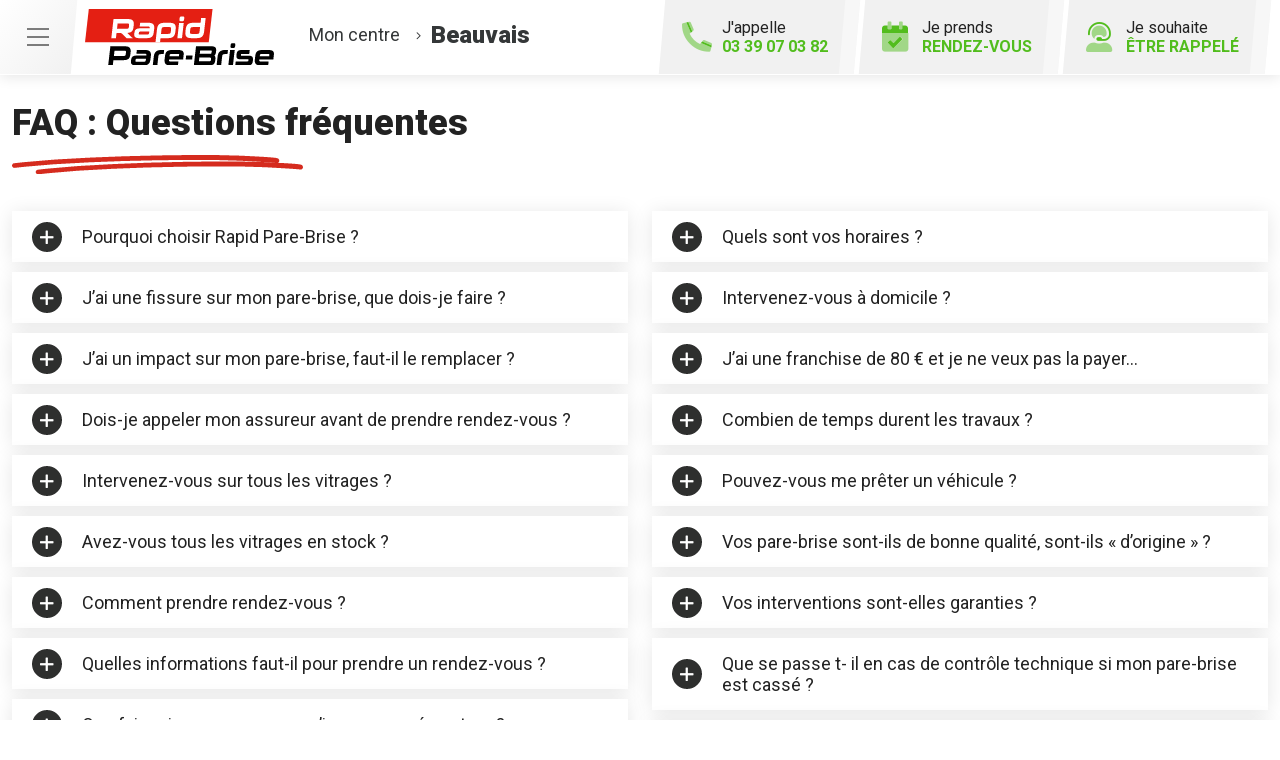

--- FILE ---
content_type: text/html; charset=utf-8
request_url: https://www.rapidparebrise-beauvais.fr/faq
body_size: 14239
content:

<!DOCTYPE html>
<html lang="fr-FR">
<head>
    <meta http-equiv="Content-Type" content="text/html; charset=utf-8" />
    <meta http-equiv="X-UA-Compatible" content="IE=edge">
    <meta name="viewport" content="width=device-width, initial-scale=1.0">
    
    <title>La FAQ de votre centre Rapid Pare-Brise &#224; Beauvais</title>
    <meta name="description" content="Foire aux questions Rapid Pare-Brise &#224; Beauvais. Toutes les r&#233;ponses &#224; vos questions concernant votre pare-brise, l’assurance, la franchise">
    <meta name="robots" content="index,follow" />
    <meta name="we-ver" content="2">
    <meta property="og:locale" content="fr_FR" />
    <meta property="og:type" content="website" />
    <meta property="og:title" content="La FAQ de votre centre Rapid Pare-Brise &#224; Beauvais" />
    <meta property="og:description" content="Foire aux questions Rapid Pare-Brise &#224; Beauvais. Toutes les r&#233;ponses &#224; vos questions concernant votre pare-brise, l’assurance, la franchise" />
    <meta property="og:url" content="https://www.rapidparebrise-beauvais.fr/faq" />
    <meta property="og:image" content="" />
    <meta property="og:site_name" content="Rapid Pare-Brise Beauvais" />
    <meta name="twitter:card" content="summary" />
    <meta name="twitter:title" content="La FAQ de votre centre Rapid Pare-Brise &#224; Beauvais" />
    <meta name="twitter:description" content="Foire aux questions Rapid Pare-Brise &#224; Beauvais. Toutes les r&#233;ponses &#224; vos questions concernant votre pare-brise, l’assurance, la franchise" />
    <meta name="twitter:image" content="" />
    <meta name="theme-color" content="#222222">
    <meta name="apple-mobile-web-app-capable" content="yes">
    <meta name="apple-mobile-web-app-status-bar-style" content="#222222">
            <meta name="google-site-verification" content="dJ0TNWtEg8FCEy9fXwwNxBUibhX0VMSX0dzDNGb7eKM" />
    
    <link rel="stylesheet" href="https://cdn.scripts.tools/fontawesome/5x/css/all.min.css">
    <link rel="stylesheet" href="//fonts.googleapis.com/css?family=Open+Sans:300,400,600,800" />
    <link href="/front/css/v5?v=lof11_GgA1Mmhk2WMnpsBbpwiQtnOlMUdXBmcitWgjk1" rel="stylesheet"/>

            <link href="/docs/templates/14/print.css" rel="stylesheet" media="print" />
            <link href="/docs/templates/14/style2.css" rel="stylesheet" />


        <link rel="icon" href="https://www.rapidparebrise-beauvais.fr/docs/templates/14/favicon.ico">
    

    <meta name="format-detection" content="telephone=no">
    
    
<script type="application/ld+json">
    {"@context":"http://schema.org","@type":"LocalBusiness","@id":"https://www.rapidparebrise-beauvais.fr","logo":"https://www.rapidparebrise-beauvais.fr/docs/projets/8/logo-rapid-pare-brise.png","name":"Rapid Pare-Brise Beauvais","address":{"@type":"PostalAddress","streetAddress":"40 avenue du 8 Mai 1945","addressLocality":"Beauvais","addressRegion":"Hauts-de-France","postalCode":"60000","addressCountry":"FR"},"sameAs":["https://www.facebook.com/rapidparebrisefrance","https://www.youtube.com/channel/UCBDtTY1Ty1etpri08nerjVw","https://www.instagram.com/rapidparebrisefrance/"],"geo":{"@type":"GeoCoordinates","latitude":"49.4431517","longitude":"2.0937241"},"url":"https://www.rapidparebrise-beauvais.fr","telephone":"0339070382","openingHoursSpecification":[{"@type":"OpeningHoursSpecification","dayOfWeek":"Monday","opens":"08:30","closes":"18:30"},{"@type":"OpeningHoursSpecification","dayOfWeek":"Tuesday","opens":"08:30","closes":"18:30"},{"@type":"OpeningHoursSpecification","dayOfWeek":"Wednesday","opens":"08:30","closes":"18:30"},{"@type":"OpeningHoursSpecification","dayOfWeek":"Thursday","opens":"08:30","closes":"18:30"},{"@type":"OpeningHoursSpecification","dayOfWeek":"Friday","opens":"08:30","closes":"18:30"},{"@type":"OpeningHoursSpecification","dayOfWeek":"Saturday","opens":"08:30","closes":"18:00"}]}
</script>



        <script>
        var _paq = window._paq = window._paq || [];
        _paq.push(['trackPageView']);
        _paq.push(['enableLinkTracking']);
        (function () {
            var u = "https://data.web-enseignes.com/";
            _paq.push(['setTrackerUrl', u + 'matomo.php']);
            _paq.push(['setSiteId', '2651']);
            _paq.push(['addTracker', u + 'matomo.php', '764']);
            _paq.push(['HeatmapSessionRecording::disable']);

            var d = document, g = d.createElement('script'), s = d.getElementsByTagName('script')[0];
            g.async = true; g.src = u + 'matomo.js'; s.parentNode.insertBefore(g, s);
        })();
        </script>
</head>
<body id="body-faq">
    
    <div class="is-wrapper">
        <header>
 <a href="#" id="back-to-top"> <i class="far fa-chevron-up" aria-hidden="true"></i> </a><div class="top-content"> <button class="navbar-toggler" data-bs-toggle="offcanvas" data-bs-target="#offcanvasMenu" aria-controls="offcanvasMenu"> <span class="navbar-toggler-icon"></span> </button>  <a href="/rendezvous" class="d-lg-none" id="bt-rdv-mobile"> <i class="fad fa-calendar-check"></i> Je prends <span>rendez-vous</span> </a> </div><div class="container-fluid"><div class="row justify-content-between align-items-center"><div class="col-md-auto"> <a class="logo" href="/"><img src="/docs/templates/14/logo-rapid-pare-brise.svg" alt="Logo Rapid Pare-Brise" title="Retour à l'accueil" loading="lazy"/></a><p class="info-centre"> <a href="/presentation" data-event="Le_centre"><span>Mon centre</span> <i class="fal fa-angle-right"></i><span class="nom"> Beauvais</span></a></p></div><div class="col-md-auto"><div class="btn-header">  <a href="tel:0339070382" id="bt-rappel-mobile" class="d-md-none" data-event="Appels_Mobile" data-conversion="-ayQCIORt5sDEJKeiooD"> <i class="fad fa-phone-alt"></i> J'appelle <span>03 39 07 03 82</span> </a> <div class="d-none d-md-inline-block tel-desk"> <i class="fad fa-phone-alt"></i> J'appelle <span>03 39 07 03 82</span></div> <a href="/rendezvous" id="bt-rdv-desk" class="d-none d-lg-inline-block" data-event="Clic_formulaire_RDV" data-conversion="bRsjCL3d7psDEJKeiooD"> <i class="fad fa-calendar-check"></i> Je prends <span>rendez-vous</span> </a> <a href="#" id="bt-rappel" data-bs-toggle="modal" data-bs-target="#rappel" data-event="Clic_formulaire_Etre_rappele" data-conversion="L68DCP_4t5sDEJKeiooD"> <i class="fad fa-user-headset"></i> Je souhaite <span>être rappelé</span> </a></div></div></div></div><nav class="offcanvas offcanvas-start navbar navbar-expand-lg menu" data-bs-scroll="true" tabindex="-1" id="offcanvasMenu" aria-labelledby="Menu"><p class="close-menu" data-bs-dismiss="offcanvas" aria-label="Close"> Fermer <i class="far fa-times"></i></p><div class="navbar-collapse"><ul class="navbar-nav"><li class="nav-item dropdown"> <a class="nav-link dropdown-toggle" href="#" id="navbarDropdown2" role="button" data-bs-toggle="dropdown" aria-haspopup="true" aria-expanded="true"> L’ offre Rapid Pare-Brise <i class="far fa-angle-down"></i> </a><div class="dropdown-menu" aria-labelledby="navbarDropdown2" data-bs-popper="none"> <a class="dropdown-item" href="/offres">Franchise offerte ou carte cadeau 150 €</a> <a class="dropdown-item" href="/offres#demarche">Démarches simplifiées</a> <a class="dropdown-item" href="/offres#frais">Pas d'avance de frais</a> <a class="dropdown-item" href="/offres#kit">Kit d'accueil offert</a> <a class="dropdown-item" href="/offres#pret">Prêt de véhicule</a> <a class="dropdown-item" href="/offres#nettoyage">Nettoyage de courtoisie</a> </div></li><li class="nav-item dropdown"> <a class="nav-link dropdown-toggle" href="#" id="navbarDropdown3" role="button" data-bs-toggle="dropdown" aria-haspopup="true" aria-expanded="false"> Le Pack Garanties <i class="far fa-angle-down"></i> </a><div class="dropdown-menu" aria-labelledby="navbarDropdown3"> <a class="dropdown-item" href="/pack-garanties">Garantie casse 1 an</a> <a class="dropdown-item" href="/pack-garanties#impact">Garantie impact à vie</a> <a class="dropdown-item" href="/pack-garanties#collage">Garantie collage à vie</a> <a class="dropdown-item" href="/pack-garanties#vitrage">Vitrages certifiés norme européenne 43R</a> <a class="dropdown-item" href="/pack-garanties#tarif">Tarif constructeur respecté</a></div></li><li class="nav-item dropdown"> <a class="nav-link dropdown-toggle" href="#" id="navbarDropdown4" role="button" data-bs-toggle="dropdown" aria-haspopup="true" aria-expanded="false"> Activités <i class="far fa-angle-down"></i> </a><div class="dropdown-menu" aria-labelledby="navbarDropdown4"> <a class="dropdown-item" href="/activites">Remplacement pare-brise</a> <a class="dropdown-item" href="/activites#reparation">Réparation pare-brise</a> <a class="dropdown-item" href="/activites#vitrage">Vitrage latéral</a> <a class="dropdown-item" href="/activites#lunette">Lunette arrière</a> <a class="dropdown-item" href="/activites#toit">Toit ouvrant, toit panoramique</a></div></li><li class="nav-item"> <a class="nav-link" href="/presentation" data-event="Le_centre">Le centre</a></li><li class="nav-item"> <a class="nav-link" href="/actualites">Actualités</a></li><li class="nav-item"> <a class="nav-link" href="/avisclients" data-event="Avis_clients">Avis clients</a></li><li class="nav-item"> <a class="nav-link" href="/faq">FAQ</a></li><li class="nav-item"> <a class="nav-link" href="/offres-d-emploi" data-event="Offres_d_emploi">Rapid Pare-Brise recrute</a></li></ul></div></nav>            

<nav class="navbar navbar-expand-lg navbar-dark bg-dark ">



    <button class="navbar-toggler" type="button" data-toggle="collapse" data-target="#navbarNavDropdown" aria-controls="navbarNavDropdown" aria-expanded="false" aria-label="Toggle navigation">
        <span class="navbar-toggler-icon"></span>
    </button>
    <div class="collapse navbar-collapse justify-content-center" id="navbarNavDropdown">
        <ul class="navbar-nav">

        </ul>
    </div>
</nav>
        </header>
<div class="is-section is-box"><div class="is-boxes"><div class="is-box-centered"><div class="is-builder faq" id="contentareahtzezerfqsqsd" style=""><div class="max-width"><div class="container-fluid"><h1>FAQ : Questions fréquentes</h1><div class="accordion" id="faq"><div class="row"><div class="col-md-6"><div class="card"><div class="card-header" id="hOne"><h2 class="mb-0"> <button class="text-start collapsed" type="button" data-bs-toggle="collapse" data-bs-target="#c-1" aria-expanded="true" aria-controls="c-1"> Pourquoi choisir Rapid Pare-Brise ? </button></h2></div><div id="c-1" class="collapse" aria-labelledby="h-1" data-bs-parent="#faq"><div class="card-body"> Parce que nous faisons partie des leaders du marché en matière de réparation et de remplacement de pare-brise. Nous avons une offre différenciante et disposons d’un réseau de près de 240 centres qui couvrent l’ensemble du territoire national. Depuis 4 ans, nous faisons partie des meilleures enseignes de vitrage en qualité de service et disposons d’une équipe de professionnels régulièrement formée aux dernières technologies.</div></div></div><div class="card"><div class="card-header" id="h-2"><h2 class="mb-0"> <button class="text-start collapsed" type="button" data-bs-toggle="collapse" data-bs-target="#c-2" aria-expanded="true" aria-controls="c-2"> J’ai une fissure sur mon pare-brise, que dois-je faire ? </button></h2></div><div id="c-2" class="collapse" aria-labelledby="h-2" data-bs-parent="#faq"><div class="card-body"> Rendez-vous le plus rapidement possible dans votre centre Rapid Pare-Brise le plus proche afin que nos experts puissent vous conseiller et réaliser le diagnostic. S’il est nécessaire de remplacer le pare-brise, nos équipes s’occuperont de toutes les démarches administratives avec votre assurance.</div></div></div><div class="card"><div class="card-header" id="h-3"><h2 class="mb-0"> <button class="text-start collapsed" type="button" data-bs-toggle="collapse" data-bs-target="#c-3" aria-expanded="true" aria-controls="c-3"> J’ai un impact sur mon pare-brise, faut-il le remplacer ? </button></h2></div><div id="c-3" class="collapse" aria-labelledby="h-3" data-bs-parent="#faq"><div class="card-body"> Un pare-brise présentant un impact n’est pas forcément à remplacer. Suite au diagnostic réalisé par nos équipes, nous serons en mesure de déterminer si celui-ci est réparable ou nécessite un remplacement.</div></div></div><div class="card"><div class="card-header" id="h-4"><h2 class="mb-0"> <button class="text-start collapsed" type="button" data-bs-toggle="collapse" data-bs-target="#c-4" aria-expanded="true" aria-controls="c-4"> Dois-je appeler mon assureur avant de prendre rendez-vous ? </button></h2></div><div id="c-4" class="collapse" aria-labelledby="h-4" data-bs-parent="#faq"><div class="card-body"> Cela n’est pas nécessaire. Nous vous accompagnerons pour toutes les démarches administratives après avoir effectué le diagnostic sur votre véhicule.</div></div></div><div class="card"><div class="card-header" id="h-5"><h2 class="mb-0"> <button class="text-start collapsed" type="button" data-bs-toggle="collapse" data-bs-target="#c-5" aria-expanded="true" aria-controls="c-5"> Intervenez-vous sur tous les vitrages ? </button></h2></div><div id="c-5" class="collapse" aria-labelledby="h-5" data-bs-parent="#faq"><div class="card-body"> Oui, nous remplaçons pare-brise, glaces latérales, lunette arrière, custodes, toit ouvrant et optiques de phare.</div></div></div><div class="card"><div class="card-header" id="h-6"><h2 class="mb-0"> <button class="text-start collapsed" type="button" data-bs-toggle="collapse" data-bs-target="#c-6" aria-expanded="true" aria-controls="c-6"> Avez-vous tous les vitrages en stock ? </button></h2></div><div id="c-6" class="collapse" aria-labelledby="h-6" data-bs-parent="#faq"><div class="card-body"> Nous approvisionnons nos centres tous les jours. Si nous n’avons pas votre pare-brise en stock, nos partenaires sont capables de nous fournir votre vitrage sous 24 heures.</div></div></div><div class="card"><div class="card-header" id="h-7"><h2 class="mb-0"> <button class="text-start collapsed" type="button" data-bs-toggle="collapse" data-bs-target="#c-7" aria-expanded="true" aria-controls="c-7"> Comment prendre rendez-vous ? </button></h2></div><div id="c-7" class="collapse" aria-labelledby="h-7" data-bs-parent="#faq"><div class="card-body"> Vous pouvez prendre rendez-vous en ligne sur notre site internet, ou nous laisser vos coordonnées afin d’être rappelé par un centre. La prise de rendez-vous peut aussi être effectuée directement en centre.<br/><a href="/rendezvous">Prendre rendez-vous ></a></div></div></div><div class="card"><div class="card-header" id="h-8"><h2 class="mb-0"> <button class="text-start collapsed" type="button" data-bs-toggle="collapse" data-bs-target="#c-8" aria-expanded="true" aria-controls="c-8"> Quelles informations faut-il pour prendre un rendez-vous ? </button></h2></div><div id="c-8" class="collapse" aria-labelledby="h-8" data-bs-parent="#faq"><div class="card-body"> Afin de faciliter la prise en charge de votre dossier, il est préférable de vous munir de votre carte grise et de votre attestation d’assurance.</div></div></div><div class="card"><div class="card-header" id="h-9"><h2 class="mb-0"> <button class="text-start collapsed" type="button" data-bs-toggle="collapse" data-bs-target="#c-9" aria-expanded="true" aria-controls="c-9"> Que faire si mon assurance m’impose un réparateur ? </button></h2></div><div id="c-9" class="collapse" aria-labelledby="h-9" data-bs-parent="#faq"><div class="card-body"> Depuis la loi Hamon du 17 mars 2014, vous avez le libre choix de votre réparateur. Ne laissez pas votre assurance vous l’imposer. En choisissant Rapid Pare-Brise, vous bénéficierez de la prise en charge de votre franchise à hauteur de 150 €, ce qui ne sera pas le cas pour le réparateur que vous préconisera votre assurance.</div></div></div><div class="card"><div class="card-header" id="h-10"><h2 class="mb-0"> <button class="text-start collapsed" type="button" data-bs-toggle="collapse" data-bs-target="#c-10" aria-expanded="true" aria-controls="c-10"> Combien coûte le remplacement d’un pare-brise ? </button></h2></div><div id="c-10" class="collapse" aria-labelledby="h-10" data-bs-parent="#faq"><div class="card-body"> Nos tarifs suivent scrupuleusement les barèmes des constructeurs automobiles. Quand vous êtes assuré contre le bris de glace, l’application de ce barème vous garantit la prise en charge totale par l’assurance du montant des réparations déduction faite de la franchise. Si vous avez une franchise nous la prenons en charge à hauteur de 150 €.</div></div></div><div class="card"><div class="card-header" id="h-11"><h2 class="mb-0"> <button class="text-start collapsed" type="button" data-bs-toggle="collapse" data-bs-target="#c-11" aria-expanded="true" aria-controls="c-11"> Dois-je avancer les frais ? </button></h2></div><div id="c-11" class="collapse" aria-labelledby="h-11" data-bs-parent="#faq"><div class="card-body"> Avec Rapid Pare-Brise nous nous occupons de toutes les démarches administratives avec votre assurance. Vous n’avez aucun frais à avancer, l’assurance nous réglera directement. Les seuls frais susceptibles de rester à votre charge concernent la franchise si celle-ci dépasse 150 €.</div></div></div><div class="card"><div class="card-header" id="h-12"><h2 class="mb-0"> <button class="text-start collapsed" type="button" data-bs-toggle="collapse" data-bs-target="#c-12" aria-expanded="true" aria-controls="c-12"> Qu’est-ce qu’une franchise ? </button></h2></div><div id="c-12" class="collapse" aria-labelledby="h-12" data-bs-parent="#faq"><div class="card-body"> Selon les assurances, une franchise bris de glace peut être présente dans votre contrat. Cela correspond à une partie des frais de l'intervention qui ne sera pas remboursée par votre assurance et qui restera donc à votre charge.</div></div></div><div class="card"><div class="card-header" id="h-13"><h2 class="mb-0"> <button class="text-start collapsed" type="button" data-bs-toggle="collapse" data-bs-target="#c-13" aria-expanded="true" aria-controls="c-13"> Comment savoir si je suis assuré bris de glace, si j’ai une franchise ? </button></h2></div><div id="c-13" class="collapse" aria-labelledby="h-13" data-bs-parent="#faq"><div class="card-body"> Ces informations sont présentes dans votre contrat. Il existe également des mentions spécifiques qui apparaissent sur votre carte verte d’assurance. Celles-ci pouvant être difficilement compréhensibles, nos équipes sauront vous renseigner.</div></div></div><div class="card"><div class="card-header" id="h-14"><h2 class="mb-0"> <button class="text-start collapsed" type="button" data-bs-toggle="collapse" data-bs-target="#c-14" aria-expanded="true" aria-controls="c-14"> Je ne suis pas assuré bris de glace, que proposez-vous ? </button></h2></div><div id="c-14" class="collapse" aria-labelledby="h-14" data-bs-parent="#faq"><div class="card-body"> Nous établirons un devis afin que vous puissiez connaître le montant des réparations à réaliser sur votre véhicule.</div></div></div><div class="card"><div class="card-header" id="h-15"><h2 class="mb-0"> <button class="text-start collapsed" type="button" data-bs-toggle="collapse" data-bs-target="#c-15" aria-expanded="true" aria-controls="c-15"> Quel est le centre le plus proche de chez moi ? </button></h2></div><div id="c-15" class="collapse" aria-labelledby="h-15" data-bs-parent="#faq"><div class="card-body"> Notre réseau compte plus de 240 centres en France, il y en a un forcément proche de chez vous. <a href="https://www.rapidparebrise.fr/centres" target="_blank">Trouvez un centre</a></div></div></div></div><div class="col-md-6"><div class="card"><div class="card-header" id="h-16"><h2 class="mb-0"> <button class="text-start collapsed" type="button" data-bs-toggle="collapse" data-bs-target="#c-16" aria-expanded="true" aria-controls="c-16"> Quels sont vos horaires ? </button></h2></div><div id="c-16" class="collapse" aria-labelledby="h-16" data-bs-parent="#faq"><div class="card-body"> Les horaires de votre centre : Rapid Pare-Brise Beauvais<br>

    <ul class="horaires">
                <li class="today ">
            <span class="jour">Lundi : </span>
                    <span class="horairesAm">8h30/18h30</span>
        </li>

                <li class=" ">
            <span class="jour">Mardi : </span>
                    <span class="horairesAm">8h30/18h30</span>
        </li>

                <li class=" ">
            <span class="jour">Mercredi : </span>
                    <span class="horairesAm">8h30/18h30</span>
        </li>

                <li class=" ">
            <span class="jour">Jeudi : </span>
                    <span class="horairesAm">8h30/18h30</span>
        </li>

                <li class=" ">
            <span class="jour">Vendredi : </span>
                    <span class="horairesAm">8h30/18h30</span>
        </li>

                <li class=" ">
            <span class="jour">Samedi : </span>
                    <span class="horairesAm">8h30/18h00</span>
        </li>

                <li class=" closed">
            <span class="jour">Dimanche : </span>
                <span class="horairesAm">Fermé</span>
        </li>

    </ul>



</div></div></div><div class="card"><div class="card-header" id="h-17"><h2 class="mb-0"> <button class="text-start collapsed" type="button" data-bs-toggle="collapse" data-bs-target="#c-17" aria-expanded="true" aria-controls="c-17"> Intervenez-vous à domicile ? </button></h2></div><div id="c-17" class="collapse" aria-labelledby="h-17" data-bs-parent="#faq"><div class="card-body"> Non, nous ne proposons pas l'intervention à domicile ou au travail.<br> Lorsque vous vous présentez en centre, un véhicule de prêt pourra vous être proposé.</div></div></div><div class="card"><div class="card-header" id="h-18"><h2 class="mb-0"> <button class="text-start collapsed" type="button" data-bs-toggle="collapse" data-bs-target="#c-18" aria-expanded="true" aria-controls="c-18"> J’ai une franchise de 80 € et je ne veux pas la payer… </button></h2></div><div id="c-18" class="collapse" aria-labelledby="h-18" data-bs-parent="#faq"><div class="card-body"> Pour tout remplacement de pare-brise, Rapid Pare-brise vous offre votre franchise dans la limite de 150 €, ou nous vous offrons une carte cadeau d’une valeur de 150 € quelle que soit votre franchise.</div></div></div><div class="card"><div class="card-header" id="h-19"><h2 class="mb-0"> <button class="text-start collapsed" type="button" data-bs-toggle="collapse" data-bs-target="#c-19" aria-expanded="true" aria-controls="c-19"> Combien de temps durent les travaux ? </button></h2></div><div id="c-19" class="collapse" aria-labelledby="h-19" data-bs-parent="#faq"><div class="card-body"> Pour un remplacement de pare-brise, comptez environ 2 à 3h en fonction de votre véhicule. Une voiture de courtoisie peut être mise à votre disposition si vous le souhaitez.</div></div></div><div class="card"><div class="card-header" id="h-20"><h2 class="mb-0"> <button class="text-start collapsed" type="button" data-bs-toggle="collapse" data-bs-target="#c-20" aria-expanded="true" aria-controls="c-20"> Pouvez-vous me prêter un véhicule ? </button></h2></div><div id="c-20" class="collapse" aria-labelledby="h-20" data-bs-parent="#faq"><div class="card-body"> Un véhicule de courtoisie vous est effectivement offert pendant la durée de la prestation.</div></div></div><div class="card"><div class="card-header" id="h-21"><h2 class="mb-0"> <button class="text-start collapsed" type="button" data-bs-toggle="collapse" data-bs-target="#c-21" aria-expanded="true" aria-controls="c-21"> Vos pare-brise sont-ils de bonne qualité, sont-ils « d’origine » ? </button></h2></div><div id="c-21" class="collapse" aria-labelledby="h-21" data-bs-parent="#faq"><div class="card-body"> Nos vitrages sont issus des meilleurs fabricants et fournisseurs verriers du marché de l’automobile. Nos pare-brise arborent tous la norme européenne de fabrication 43R.</div></div></div><div class="card"><div class="card-header" id="h-22"><h2 class="mb-0"> <button class="text-start collapsed" type="button" data-bs-toggle="collapse" data-bs-target="#c-22" aria-expanded="true" aria-controls="c-22"> Vos interventions sont-elles garanties ? </button></h2></div><div id="c-22" class="collapse" aria-labelledby="h-22" data-bs-parent="#faq"><div class="card-body"> Nous garantissons à vie la pose de nos vitrages (fuite, sifflement) et nous garantissons contre la casse votre nouveau pare-brise pendant 1 an. Pour toute nouvelle fissure ou nouvel impact, nous remplaçons ou réparons gratuitement votre pare-brise sans déclarer de sinistre à votre assurance. Cette garantie est valable dans tous les centres du réseau Rapid Pare-Brise.</div></div></div><div class="card"><div class="card-header" id="h-23"><h2 class="mb-0"> <button class="text-start collapsed" type="button" data-bs-toggle="collapse" data-bs-target="#c-23" aria-expanded="true" aria-controls="c-23"> Que se passe t- il en cas de contrôle technique si mon pare-brise est cassé ? </button></h2></div><div id="c-23" class="collapse" aria-labelledby="h-23" data-bs-parent="#faq"><div class="card-body"> Le bon état du pare-brise est contrôlé et vous pouvez subir une contre-visite si le centre de contrôle technique constate une fissure (quelle que soit sa longueur) ou un impact dans le champ de vision du conducteur. N’hésitez pas à venir dans nos centres pour un diagnostic gratuit afin d’éviter le coût d’une contre-visite.</div></div></div><div class="card"><div class="card-header" id="h-24"><h2 class="mb-0"> <button class="text-start collapsed" type="button" data-bs-toggle="collapse" data-bs-target="#c-24" aria-expanded="true" aria-controls="c-24"> Où est valable la carte cadeaux ? </button></h2></div><div id="c-24" class="collapse" aria-labelledby="h-24" data-bs-parent="#faq"><div class="card-body"> Nous avons sélectionné des cartes cadeaux vous permettant de réaliser vos achats dans les plus grandes enseignes nationales et dans la plupart des secteurs d’activité.</div></div></div><div class="card"><div class="card-header" id="h-25"><h2 class="mb-0"> <button class="text-start collapsed" type="button" data-bs-toggle="collapse" data-bs-target="#c-25" aria-expanded="true" aria-controls="c-25"> Comment dois-je m’y prendre en cas de réclamation ? </button></h2></div><div id="c-25" class="collapse" aria-labelledby="h-25" data-bs-parent="#faq"><div class="card-body"> Nous vous conseillons tout d’abord de reprendre contact avec le centre avec lequel vous avez déjà traité. Si vous n’obtenez pas satisfaction, vous pouvez utiliser le formulaire de contact disponible <a href="https://www.rapidparebrise.fr/contact" target="_blank">en cliquant ici</a>.</div></div></div><div class="card"><div class="card-header" id="h-26"><h2 class="mb-0"> <button class="text-start collapsed" type="button" data-bs-toggle="collapse" data-bs-target="#c-26" aria-expanded="true" aria-controls="c-26"> Que devient mon ancien pare-brise ? </button></h2></div><div id="c-26" class="collapse" aria-labelledby="h-26" data-bs-parent="#faq"><div class="card-body"> Votre vieux pare-brise est stocké dans nos centres puis collecté par une société spécialisée dans le recyclage. Une partie de votre pare-brise sera réutilisée dans la fabrication de nouveaux pare-brise.</div></div></div><div class="card"><div class="card-header" id="h-27"><h2 class="mb-0"> <button class="text-start collapsed" type="button" data-bs-toggle="collapse" data-bs-target="#c-27" aria-expanded="true" aria-controls="c-27"> Sur quel type de véhicule Rapid Pare-Brise intervient-il ? </button></h2></div><div id="c-27" class="collapse" aria-labelledby="h-27" data-bs-parent="#faq"><div class="card-body"> Rapid Pare-Brise intervient sur tous types de véhicules (véhicule léger, utilitaire, poids lourds, véhicule agricole, camping car…).</div></div></div><div class="card"><div class="card-header" id="h-28"><h2 class="mb-0"> <button class="text-start collapsed" type="button" data-bs-toggle="collapse" data-bs-target="#c-28" aria-expanded="true" aria-controls="c-28"> Rapid Pare-Brise est-il agréé par mon assureur ? </button></h2></div><div id="c-28" class="collapse" aria-labelledby="h-28" data-bs-parent="#faq"><div class="card-body"> La loi vous autorise à choisir le réparateur de votre choix. En choisissant Rapid Pare-Brise, vous n’aurez aucune avance de frais à réaliser. Ceci est valable pour toutes les assurances, et nous gérons pour vous la partie administrative.</div></div></div><div class="card"><div class="card-header" id="h-29"><h2 class="mb-0"> <button class="text-start collapsed" type="button" data-bs-toggle="collapse" data-bs-target="#c-29" aria-expanded="true" aria-controls="c-29"> Quel délai pour déclarer un dommage bris de glace ? </button></h2></div><div id="c-29" class="collapse" aria-labelledby="h-29" data-bs-parent="#faq"><div class="card-body"> Vous bénéficiez d’une durée de 5 jours pour déclarer un bris de glace à votre assureur. Ce délai est ramené à 2 jours en cas de vandalisme.</div></div></div></div></div></div></div></div></div></div></div></div>        <footer>
<div class="max-width"><div class="container-fluid"><div class="row"><div class="col-md-auto text-center text-md-start mb-5 mb-md-0 pe-md-5"> <a href="/" title="Retour à l'accueil" class="logo"><img src="/docs/templates/14/logo-rapid-pare-brise-blanc.svg" alt="Logo Rapid Pare-Brise" loading="lazy"/></a><h2 class="nom"> Rapid Pare-Brise<br /> Beauvais</h2><p class="score"> <span class="nb">5,0</span> <span class="stars-outer" ><span class="stars-inner " style="width:100%" ></span></span> <span class="avis">5 avis Google</span></p><p class="adresse"> 40 avenue du 8 Mai 1945&nbsp; <br />60000 &nbsp;Beauvais</p><div class="meilleur-enseigne"><p>Elue meilleure enseigne</p><img src="/docs/templates/14/meilleure-enseigne-2019.webp" alt="Elue Meilleure Enseigne 2019" loading="lazy"/> <img src="/docs/templates/14/meilleure-enseigne-2020.webp" alt="Elue Meilleure Enseigne 2020" loading="lazy"/> <img src="/docs/templates/14/meilleure-enseigne-2021.webp" alt="Elue Meilleure Enseigne 2021" loading="lazy"/> <img src="/docs/templates/14/meilleure-enseigne-2022.webp" alt="Elue Meilleure Enseigne 2022" loading="lazy"/> <a href="/actualites/22984/meilleure-enseigne-2021" title="Meilleure enseigne 2023"><img src="/docs/templates/14/meilleure-enseigne-2023.webp" alt="Elue Meilleure Enseigne 2023" loading="lazy"/></a></div><div class="reseau"> 
    <a href="https://www.facebook.com/rapidparebrisefrance" class="facebook" data-event="Lien_Facebook" data-gtag="{'category':'Facebook'}" target="_blank"><i class="fab fa-facebook-f"></i></a>

    <a href="https://fr.linkedin.com/company/rapid-pare-brise-france" class="linkedin" data-event="Lien_LinkedIn" data-gtag="{'category':'LinkedIn'}" target="_blank"><i class="fab fa-linkedin-in"></i></a>

    <a href="https://www.youtube.com/channel/UCBDtTY1Ty1etpri08nerjVw" class="youtube" data-event="Lien_Youtube" data-gtag="{'category':'Youtube'}" target="_blank"><i class="fab fa-youtube"></i></a>


    <a href="https://www.instagram.com/rapidparebrisefrance/" class="instagram" data-event="Lien_Instagram" data-gtag="{'category':'Instagram'}" target="_blank"><i class="fab fa-instagram"></i></a>



</div></div><div class="col-md" id="footer-link" style="position:relative"><div class="row"><div class="col-lg-5"><div class="footer-offre"><p class="title">L' offre Rapid Pare-Brise</p><div class="row"><div class="col-6"> <a href="/offres"> <i class="fal fa-gift-card"></i> Franchise offerte ou carte cadeau 150 € </a> <a href="/offres#demarche"> <i class="fal fa-pen-alt"></i> Démarches<br />simplifiées </a> <a href="/offres#frais"> <i class="fal fa-piggy-bank"></i> Pas d'avance<br />de frais </a> </div><div class="col-6"> <a href="/offres#kit"> <i class="fal fa-gift"></i> Kit d'accueil<br />offert </a> <a href="/offres#pret"> <i class="fal fa-car"></i> Prêt de<br />véhicule </a> <a href="/offres#nettoyage"> <i class="fal fa-vacuum"></i> Nettoyage<br />de courtoisie </a></div></div></div></div><div class="col-md"><div class="accordion footer-liste" id="liste1"><div class="card"><div class="card-header" id="headingOne"><p data-bs-toggle="collapse" data-bs-target="#collapseOne" aria-expanded="false" aria-controls="collapseOne" class="collapsed title">Le Pack Garanties<i class="far fa-angle-up d-lg-none"></i></p></div><div id="collapseOne" class="collapse" aria-labelledby="headingOne" data-bs-parent="#liste1"><div class="card-body"><ul><li><a href="/pack-garanties" >Garantie casse 1 an</a></li><li><a href="/pack-garanties#impact" >Garantie impact à vie</a></li><li><a href="/pack-garanties#collage" >Garantie collage à vie</a></li><li><a href="/pack-garanties#vitrage" >Vitrages certifiés norme européenne 43R</a></li><li><a href="/pack-garanties#tarif" >Tarif constructeur respecté</a></li></ul></div></div></div></div></div><div class="col-md"><div class="accordion footer-liste" id="liste2"><div class="card"><div class="card-header" id="headingTwo"><p data-bs-toggle="collapse" data-bs-target="#collapseTwo" aria-expanded="false" aria-controls="collapseTwo" class="collapsed title">Activités<i class="far fa-angle-up d-lg-none"></i></p></div><div id="collapseTwo" class="collapse" aria-labelledby="headingTwo" data-bs-parent="#liste2"><div class="card-body"><ul><li><a href="/activites">Remplacement pare-brise</a></li><li><a href="/activites#reparation" >Réparation pare-brise</a></li><li><a href="/activites#vitrage" >Vitrage latéral</a></li><li><a href="/activites#lunette" >Lunette arrière</a></li><li><a href="/activites#toit">Toit ouvrant, toit panoramique</a></li></ul></div></div></div></div></div></div><div class="bottom-nav centre"><ul class="text-center text-md-start"><li><a href="/contact" data-event="Clic_formulaire_Contact" data-conversion="L2OiCJ3_7psDEJKeiooD">Contact</a></li><li><a href="/actualites" >Actualités</a></li><li><a href="/avisclients" data-event="Avis_clients">Avis clients</a></li><li><a href="/faq">FAQ</a></li><li><a href="/offres-d-emploi" data-event="Offres_d'emploi">Votre centre Rapid Pare-Brise recrute</a></li><li><a href="https://www.rapidparebrise.fr/?utm_source=WEB-Enseignes&utm_medium=Sites-centres&utm_campaign=rapid-pare-brise-beauvais" target="_blank" >Rapidparebrise.fr</a></li><li><a href="https://www.roady.fr/?utm_source=WEB-Enseignes&utm_medium=Sites-centres&utm_campaign=rapid-pare-brise-beauvais" target="_blank" >Roady.fr</a></li></ul></div></div><div class="col-12"><div class="bottom-footer"><ul><li><a href="/mentions-legales">Mentions légales</a></li><li><a href="/cgu">Conditions Générales d’Utilisation – CGU</a></li><li><a href="/politique-protection-donnees-personnelles">Politique de protection des Données Personnelles</a></li><li><a href="/politique-des-cookies">Politique des cookies</a></li><li><a href="javascript:Didomi.preferences.show();">Gestion des cookies</a></li></ul></div></div></div><p class="copyright-footer"><a href="https://www.web-enseignes.com/?utm_source=Sites-centres-RPB&utm_medium=Footer&utm_campaign=rapid-pare-brise-beauvais" target="_blank">Réalisé par Web Enseignes</a> - Copyright 2026 Rapid Pare-Brise</p></div></div><div class="modal fade contact" tabindex="-1" id="rappel"><div class="modal-dialog"><div class="modal-content"><div class="modal-header"><h2 class="fs-2">Je souhaite être rappelé</h2><button type="button" class="close" data-bs-dismiss="modal" aria-label="Close"> <span aria-hidden="true">&times;</span> </button></div>

<div id="form-container-23">
<form action="/faq" data-ajax="true" data-ajax-loading="#loading" data-ajax-method="Post" data-ajax-mode="replace-with" data-ajax-success="ShowModalConfirm()" data-ajax-update="#form-container-23" enctype="multipart/form-data" id="id-form-23" method="post"><input name="__RequestVerificationToken" type="hidden" value="W8RATjdGGu8iJgzGIMs1UTNh2idFljrKj43aATdxoZGfFxW-jMV-uCyRnydi1lc01FOOqVYsrZorJs7xHN5u5O8VicLsdL6Ssv4BO71bbZk1" /><input id="Id" name="Id" type="hidden" value="23" /><input id="ModelName" name="ModelName" type="hidden" value="FormCollection" /><div class="form"><div class="row"><div class="col-md-12"><p>Remplissez le formulaire ci-dessous pour toute demande de rappel. Le champ "Téléphone" est obligatoire.</p><div class="form-row"><p class="st text-danger" id="phone-incomplete" style="display:none;"> Le numéro de téléphone est incomplet</p><div class="col-md-12 mb-3 form-group"> <input class="form-control" data-val="true" placeholder="Téléphone *" data-val-required="Le champ Téléphone est requis." name="Tél" id="Tel" type="text" value="" required="required"> <span class="text-danger field-validation-valid" data-valmsg-for="Tel" data-valmsg-replace="true"></span></div><div class="col-md-12 mb-3 form-group"> <input class="form-control" data-val="true" placeholder="Nom" data-val-maxlength="Le champ Nom doit être un type chaîne ou tableau d'une longueur maximum de '50'." data-val-maxlength-max="50" name="Nom" id="Nom" type="text" value=""></div><div class="col-md-12 mb-3 form-group"> <input class="form-control" data-val="true" placeholder="Prénom" data-val-maxlength="Le champ Prénom doit être un type chaîne ou tableau d'une longueur maximum de '50'." data-val-maxlength-max="50" name="Prénom" id="Prenom" type="text" value=""></div></div></div></div><small class="rgbd"> Vous communiquez vos données personnelles (« Données ») afin d’être recontacté.<br/>Ce traitement de Données est fondé sur votre consentement. Vous pouvez le retirer à tout moment en écrivant à <a href="mailto:pdv40504@mousquetaires.com">pdv40504@mousquetaires.com</a>.<br/>Le responsable de traitement est la société ANNAUTO située 40 avenue du 8 Mai 1945 60000 Beauvais. Il peut recourir à des sous-traitants.<br/>Les Données sont conservées jusqu’à l’appel ou pour une durée plus longue lorsque la règlementation l’impose puis supprimées. Vous disposez d’un droit d’accès, de rectification, d’effacement des Données, d’un droit à la limitation du traitement, d’un droit d’opposition, d’un droit à la portabilité et du droit de définir les directives relatives à la conservation, l'effacement et la communication de vos Données après votre décès. Vous pouvez exercer ces droits à : <a href="mailto:pdv40504@mousquetaires.com">pdv40504@mousquetaires.com</a>. En cas de réclamation, vous pouvez saisir la CNIL.<br/>Vous disposez aussi du droit de vous inscrire gratuitement sur la liste d'opposition au démarchage téléphonique « bloctel » (articles L.223-1 et R. 223-1 et s. du code de la consommation)<br/>*Les champs marqués d’un astérisque sont obligatoires </small><p class="offre m-0">J’accepte d’être recontacté par mon centre  Rapid Pare-Brise pour recevoir des offres commerciales :</p><div class="pt-1"> <input class="form-control" name="OptInEMAIL" type="checkbox" id="OptInEMAIL-23" value="true"> <label for="OptInEMAIL-23" style="cursor:pointer">par e-mail</label><br><input class="form-control" name="OptInSMS" type="checkbox" id="OptInSMS-23" value="true"> <label for="OptInSMS-23" style="cursor:pointer">par SMS</label></div><input class="form-control" name="donnee-form-23" id="donnee-form-23" type="checkbox" value="Oui"> <label id="label-rgpd" for="donnee-form-23" style="cursor:pointer"> J’ai lu la politique <a target="_blank" href="/politique-protection-donnees-personnelles">données personnelles</a> et j’accepte le traitement de mes données personnelles. </label><br /><div class="alert alert-danger" role="alert" id="alert-submit-form-23" style="display:none;"> Vous devez accepter le traitement des données personnelles.</div></div><script>
document.addEventListener("DOMContentLoaded", function () {
$("#id-form-23 #Tel").inputmask({ "mask": "(0|+33)9 99 99 99 99", "oncomplete": function () {
$(this).addClass('complete');
$('#phone-incomplete').hide();
$(this).addClass('valid');
$(this).removeClass('input-validation-error');
}, "onincomplete": function () {
$(this).removeClass('complete');
$(this).addClass('input-validation-error');
$('#phone-incomplete').show();
}
}).on("input", function () {
if ($(this).inputmask('isComplete')) {
$(this).addClass('complete');
$('#phone-incomplete').hide();
$(this).addClass('valid');
$(this).removeClass('input-validation-error');
}
});
$("#id-form-23").submit(function (e) {
if (!$('#id-form-23 #Tel').hasClass('complete')) {
event.preventDefault();
$('#phone-incomplete').show();
$('html,body').animate({
scrollTop: $('#st-obligatoire').offset().top - 180
}, 100);
}
if ($('#donnee-form-23').is(':checked')) {
$('#alert-submit-form-23').fadeOut(400);
return;
} else {
$('#alert-submit-form-23').fadeIn(400);
e.stopPropagation();
e.preventDefault();
}
});
});
</script>                <div class="form-row form-captcha" id="form-captcha-23">
                    <div class="col-sm-12 text-center">
<button id='btnSubmit' class='g-recaptcha btn btn-default mt-3' data-sitekey='6LcOO3MfAAAAAMPwemHLiLs6CII-PgWpGGW7FL9o' data-callback='submit23' data-badge='inline' >Rappelez-moi !</button><script src='https://www.google.com/recaptcha/enterprise.js'></script>                    </div>
                </div>
</form>


    <script>
    function submit23(reponse) {

        return new Promise(function (resolve, reject) {

            if (reponse !== "") {
                $('#id-form-23').submit();
            }
            grecaptcha.enterprise.reset();
        });
    }



    </script>
</div>

</div></div></div>            
            <div class="copyright">Copyright 2026 Rapid Pare-Brise Beauvais</div>
            
        </footer>
    </div>

    <script>
        var jsonParams = {"GoogleGA4Code":"G-E1M7Z1042T","GoogleAwCode":"","GoogleAwCodeConversion":"","GoogleAwCodeTelClick":"","GoogleAwCodeTelReplace":"","TelephoneAuto":"03 39 07 03 82","ProjetGoogleGA4Code":"G-HM8PC0NXM2","ProjetGoogleAwCode":"AW-826445586","CookieText":"","FacebookCode":"","IsGoogleAnalyticsActive":true,"DidomiIsActive":"1","DidomiId":"5fe302fd-624a-4ea9-ac38-ca2aac470a9e","DidomiCookiesVersion":"VTQ6iNDH","facebook_pixel":"736575783751830","TikTok":"D0DOHBRC77U0QQJ096B0","Clarity":"rnz9v3hlwu"};
        function initMap() { };
    </script>
    <script defer src="/front/js/v5?v=pRcx826GQn5u7ZkyW4E3ShCxzGk14NmUY8gdAePkkhE1" ></script>


    

    <script defer src="https://maps.googleapis.com/maps/api/js?key=AIzaSyAsZqcVveei4uuvk9PbImwhoLbEWGlB5-I&amp;language=fr&amp;v=3&amp;libraries=geometry,places&amp;callback=initMap"></script>


<script defer src="/docs/templates/14/script.js" ></script>





    




    <div id="loading" class="dark-bg" style="display:none;">
        <div class="animation">
            <div class="un"></div>
            <div class="deux"></div>
            <div class="trois"></div>
            <p>Envoi en cours</p>
        </div>
    </div>
    <div id="blueimp-gallery" class="blueimp-gallery blueimp-gallery-controls">
        <div class="slides"></div>
        <span class="title"></span>
        <a class="prev">‹</a>
        <a class="next">›</a>
        <a class="close">×</a>
        <a class="play-pause"></a>
        <ol class="indicator"></ol>
    </div>
</body>
</html>

--- FILE ---
content_type: text/html; charset=utf-8
request_url: https://www.google.com/recaptcha/enterprise/anchor?ar=1&k=6LcOO3MfAAAAAMPwemHLiLs6CII-PgWpGGW7FL9o&co=aHR0cHM6Ly93d3cucmFwaWRwYXJlYnJpc2UtYmVhdXZhaXMuZnI6NDQz&hl=en&v=PoyoqOPhxBO7pBk68S4YbpHZ&size=invisible&badge=inline&anchor-ms=20000&execute-ms=30000&cb=ujhzs4unlfxp
body_size: 48801
content:
<!DOCTYPE HTML><html dir="ltr" lang="en"><head><meta http-equiv="Content-Type" content="text/html; charset=UTF-8">
<meta http-equiv="X-UA-Compatible" content="IE=edge">
<title>reCAPTCHA</title>
<style type="text/css">
/* cyrillic-ext */
@font-face {
  font-family: 'Roboto';
  font-style: normal;
  font-weight: 400;
  font-stretch: 100%;
  src: url(//fonts.gstatic.com/s/roboto/v48/KFO7CnqEu92Fr1ME7kSn66aGLdTylUAMa3GUBHMdazTgWw.woff2) format('woff2');
  unicode-range: U+0460-052F, U+1C80-1C8A, U+20B4, U+2DE0-2DFF, U+A640-A69F, U+FE2E-FE2F;
}
/* cyrillic */
@font-face {
  font-family: 'Roboto';
  font-style: normal;
  font-weight: 400;
  font-stretch: 100%;
  src: url(//fonts.gstatic.com/s/roboto/v48/KFO7CnqEu92Fr1ME7kSn66aGLdTylUAMa3iUBHMdazTgWw.woff2) format('woff2');
  unicode-range: U+0301, U+0400-045F, U+0490-0491, U+04B0-04B1, U+2116;
}
/* greek-ext */
@font-face {
  font-family: 'Roboto';
  font-style: normal;
  font-weight: 400;
  font-stretch: 100%;
  src: url(//fonts.gstatic.com/s/roboto/v48/KFO7CnqEu92Fr1ME7kSn66aGLdTylUAMa3CUBHMdazTgWw.woff2) format('woff2');
  unicode-range: U+1F00-1FFF;
}
/* greek */
@font-face {
  font-family: 'Roboto';
  font-style: normal;
  font-weight: 400;
  font-stretch: 100%;
  src: url(//fonts.gstatic.com/s/roboto/v48/KFO7CnqEu92Fr1ME7kSn66aGLdTylUAMa3-UBHMdazTgWw.woff2) format('woff2');
  unicode-range: U+0370-0377, U+037A-037F, U+0384-038A, U+038C, U+038E-03A1, U+03A3-03FF;
}
/* math */
@font-face {
  font-family: 'Roboto';
  font-style: normal;
  font-weight: 400;
  font-stretch: 100%;
  src: url(//fonts.gstatic.com/s/roboto/v48/KFO7CnqEu92Fr1ME7kSn66aGLdTylUAMawCUBHMdazTgWw.woff2) format('woff2');
  unicode-range: U+0302-0303, U+0305, U+0307-0308, U+0310, U+0312, U+0315, U+031A, U+0326-0327, U+032C, U+032F-0330, U+0332-0333, U+0338, U+033A, U+0346, U+034D, U+0391-03A1, U+03A3-03A9, U+03B1-03C9, U+03D1, U+03D5-03D6, U+03F0-03F1, U+03F4-03F5, U+2016-2017, U+2034-2038, U+203C, U+2040, U+2043, U+2047, U+2050, U+2057, U+205F, U+2070-2071, U+2074-208E, U+2090-209C, U+20D0-20DC, U+20E1, U+20E5-20EF, U+2100-2112, U+2114-2115, U+2117-2121, U+2123-214F, U+2190, U+2192, U+2194-21AE, U+21B0-21E5, U+21F1-21F2, U+21F4-2211, U+2213-2214, U+2216-22FF, U+2308-230B, U+2310, U+2319, U+231C-2321, U+2336-237A, U+237C, U+2395, U+239B-23B7, U+23D0, U+23DC-23E1, U+2474-2475, U+25AF, U+25B3, U+25B7, U+25BD, U+25C1, U+25CA, U+25CC, U+25FB, U+266D-266F, U+27C0-27FF, U+2900-2AFF, U+2B0E-2B11, U+2B30-2B4C, U+2BFE, U+3030, U+FF5B, U+FF5D, U+1D400-1D7FF, U+1EE00-1EEFF;
}
/* symbols */
@font-face {
  font-family: 'Roboto';
  font-style: normal;
  font-weight: 400;
  font-stretch: 100%;
  src: url(//fonts.gstatic.com/s/roboto/v48/KFO7CnqEu92Fr1ME7kSn66aGLdTylUAMaxKUBHMdazTgWw.woff2) format('woff2');
  unicode-range: U+0001-000C, U+000E-001F, U+007F-009F, U+20DD-20E0, U+20E2-20E4, U+2150-218F, U+2190, U+2192, U+2194-2199, U+21AF, U+21E6-21F0, U+21F3, U+2218-2219, U+2299, U+22C4-22C6, U+2300-243F, U+2440-244A, U+2460-24FF, U+25A0-27BF, U+2800-28FF, U+2921-2922, U+2981, U+29BF, U+29EB, U+2B00-2BFF, U+4DC0-4DFF, U+FFF9-FFFB, U+10140-1018E, U+10190-1019C, U+101A0, U+101D0-101FD, U+102E0-102FB, U+10E60-10E7E, U+1D2C0-1D2D3, U+1D2E0-1D37F, U+1F000-1F0FF, U+1F100-1F1AD, U+1F1E6-1F1FF, U+1F30D-1F30F, U+1F315, U+1F31C, U+1F31E, U+1F320-1F32C, U+1F336, U+1F378, U+1F37D, U+1F382, U+1F393-1F39F, U+1F3A7-1F3A8, U+1F3AC-1F3AF, U+1F3C2, U+1F3C4-1F3C6, U+1F3CA-1F3CE, U+1F3D4-1F3E0, U+1F3ED, U+1F3F1-1F3F3, U+1F3F5-1F3F7, U+1F408, U+1F415, U+1F41F, U+1F426, U+1F43F, U+1F441-1F442, U+1F444, U+1F446-1F449, U+1F44C-1F44E, U+1F453, U+1F46A, U+1F47D, U+1F4A3, U+1F4B0, U+1F4B3, U+1F4B9, U+1F4BB, U+1F4BF, U+1F4C8-1F4CB, U+1F4D6, U+1F4DA, U+1F4DF, U+1F4E3-1F4E6, U+1F4EA-1F4ED, U+1F4F7, U+1F4F9-1F4FB, U+1F4FD-1F4FE, U+1F503, U+1F507-1F50B, U+1F50D, U+1F512-1F513, U+1F53E-1F54A, U+1F54F-1F5FA, U+1F610, U+1F650-1F67F, U+1F687, U+1F68D, U+1F691, U+1F694, U+1F698, U+1F6AD, U+1F6B2, U+1F6B9-1F6BA, U+1F6BC, U+1F6C6-1F6CF, U+1F6D3-1F6D7, U+1F6E0-1F6EA, U+1F6F0-1F6F3, U+1F6F7-1F6FC, U+1F700-1F7FF, U+1F800-1F80B, U+1F810-1F847, U+1F850-1F859, U+1F860-1F887, U+1F890-1F8AD, U+1F8B0-1F8BB, U+1F8C0-1F8C1, U+1F900-1F90B, U+1F93B, U+1F946, U+1F984, U+1F996, U+1F9E9, U+1FA00-1FA6F, U+1FA70-1FA7C, U+1FA80-1FA89, U+1FA8F-1FAC6, U+1FACE-1FADC, U+1FADF-1FAE9, U+1FAF0-1FAF8, U+1FB00-1FBFF;
}
/* vietnamese */
@font-face {
  font-family: 'Roboto';
  font-style: normal;
  font-weight: 400;
  font-stretch: 100%;
  src: url(//fonts.gstatic.com/s/roboto/v48/KFO7CnqEu92Fr1ME7kSn66aGLdTylUAMa3OUBHMdazTgWw.woff2) format('woff2');
  unicode-range: U+0102-0103, U+0110-0111, U+0128-0129, U+0168-0169, U+01A0-01A1, U+01AF-01B0, U+0300-0301, U+0303-0304, U+0308-0309, U+0323, U+0329, U+1EA0-1EF9, U+20AB;
}
/* latin-ext */
@font-face {
  font-family: 'Roboto';
  font-style: normal;
  font-weight: 400;
  font-stretch: 100%;
  src: url(//fonts.gstatic.com/s/roboto/v48/KFO7CnqEu92Fr1ME7kSn66aGLdTylUAMa3KUBHMdazTgWw.woff2) format('woff2');
  unicode-range: U+0100-02BA, U+02BD-02C5, U+02C7-02CC, U+02CE-02D7, U+02DD-02FF, U+0304, U+0308, U+0329, U+1D00-1DBF, U+1E00-1E9F, U+1EF2-1EFF, U+2020, U+20A0-20AB, U+20AD-20C0, U+2113, U+2C60-2C7F, U+A720-A7FF;
}
/* latin */
@font-face {
  font-family: 'Roboto';
  font-style: normal;
  font-weight: 400;
  font-stretch: 100%;
  src: url(//fonts.gstatic.com/s/roboto/v48/KFO7CnqEu92Fr1ME7kSn66aGLdTylUAMa3yUBHMdazQ.woff2) format('woff2');
  unicode-range: U+0000-00FF, U+0131, U+0152-0153, U+02BB-02BC, U+02C6, U+02DA, U+02DC, U+0304, U+0308, U+0329, U+2000-206F, U+20AC, U+2122, U+2191, U+2193, U+2212, U+2215, U+FEFF, U+FFFD;
}
/* cyrillic-ext */
@font-face {
  font-family: 'Roboto';
  font-style: normal;
  font-weight: 500;
  font-stretch: 100%;
  src: url(//fonts.gstatic.com/s/roboto/v48/KFO7CnqEu92Fr1ME7kSn66aGLdTylUAMa3GUBHMdazTgWw.woff2) format('woff2');
  unicode-range: U+0460-052F, U+1C80-1C8A, U+20B4, U+2DE0-2DFF, U+A640-A69F, U+FE2E-FE2F;
}
/* cyrillic */
@font-face {
  font-family: 'Roboto';
  font-style: normal;
  font-weight: 500;
  font-stretch: 100%;
  src: url(//fonts.gstatic.com/s/roboto/v48/KFO7CnqEu92Fr1ME7kSn66aGLdTylUAMa3iUBHMdazTgWw.woff2) format('woff2');
  unicode-range: U+0301, U+0400-045F, U+0490-0491, U+04B0-04B1, U+2116;
}
/* greek-ext */
@font-face {
  font-family: 'Roboto';
  font-style: normal;
  font-weight: 500;
  font-stretch: 100%;
  src: url(//fonts.gstatic.com/s/roboto/v48/KFO7CnqEu92Fr1ME7kSn66aGLdTylUAMa3CUBHMdazTgWw.woff2) format('woff2');
  unicode-range: U+1F00-1FFF;
}
/* greek */
@font-face {
  font-family: 'Roboto';
  font-style: normal;
  font-weight: 500;
  font-stretch: 100%;
  src: url(//fonts.gstatic.com/s/roboto/v48/KFO7CnqEu92Fr1ME7kSn66aGLdTylUAMa3-UBHMdazTgWw.woff2) format('woff2');
  unicode-range: U+0370-0377, U+037A-037F, U+0384-038A, U+038C, U+038E-03A1, U+03A3-03FF;
}
/* math */
@font-face {
  font-family: 'Roboto';
  font-style: normal;
  font-weight: 500;
  font-stretch: 100%;
  src: url(//fonts.gstatic.com/s/roboto/v48/KFO7CnqEu92Fr1ME7kSn66aGLdTylUAMawCUBHMdazTgWw.woff2) format('woff2');
  unicode-range: U+0302-0303, U+0305, U+0307-0308, U+0310, U+0312, U+0315, U+031A, U+0326-0327, U+032C, U+032F-0330, U+0332-0333, U+0338, U+033A, U+0346, U+034D, U+0391-03A1, U+03A3-03A9, U+03B1-03C9, U+03D1, U+03D5-03D6, U+03F0-03F1, U+03F4-03F5, U+2016-2017, U+2034-2038, U+203C, U+2040, U+2043, U+2047, U+2050, U+2057, U+205F, U+2070-2071, U+2074-208E, U+2090-209C, U+20D0-20DC, U+20E1, U+20E5-20EF, U+2100-2112, U+2114-2115, U+2117-2121, U+2123-214F, U+2190, U+2192, U+2194-21AE, U+21B0-21E5, U+21F1-21F2, U+21F4-2211, U+2213-2214, U+2216-22FF, U+2308-230B, U+2310, U+2319, U+231C-2321, U+2336-237A, U+237C, U+2395, U+239B-23B7, U+23D0, U+23DC-23E1, U+2474-2475, U+25AF, U+25B3, U+25B7, U+25BD, U+25C1, U+25CA, U+25CC, U+25FB, U+266D-266F, U+27C0-27FF, U+2900-2AFF, U+2B0E-2B11, U+2B30-2B4C, U+2BFE, U+3030, U+FF5B, U+FF5D, U+1D400-1D7FF, U+1EE00-1EEFF;
}
/* symbols */
@font-face {
  font-family: 'Roboto';
  font-style: normal;
  font-weight: 500;
  font-stretch: 100%;
  src: url(//fonts.gstatic.com/s/roboto/v48/KFO7CnqEu92Fr1ME7kSn66aGLdTylUAMaxKUBHMdazTgWw.woff2) format('woff2');
  unicode-range: U+0001-000C, U+000E-001F, U+007F-009F, U+20DD-20E0, U+20E2-20E4, U+2150-218F, U+2190, U+2192, U+2194-2199, U+21AF, U+21E6-21F0, U+21F3, U+2218-2219, U+2299, U+22C4-22C6, U+2300-243F, U+2440-244A, U+2460-24FF, U+25A0-27BF, U+2800-28FF, U+2921-2922, U+2981, U+29BF, U+29EB, U+2B00-2BFF, U+4DC0-4DFF, U+FFF9-FFFB, U+10140-1018E, U+10190-1019C, U+101A0, U+101D0-101FD, U+102E0-102FB, U+10E60-10E7E, U+1D2C0-1D2D3, U+1D2E0-1D37F, U+1F000-1F0FF, U+1F100-1F1AD, U+1F1E6-1F1FF, U+1F30D-1F30F, U+1F315, U+1F31C, U+1F31E, U+1F320-1F32C, U+1F336, U+1F378, U+1F37D, U+1F382, U+1F393-1F39F, U+1F3A7-1F3A8, U+1F3AC-1F3AF, U+1F3C2, U+1F3C4-1F3C6, U+1F3CA-1F3CE, U+1F3D4-1F3E0, U+1F3ED, U+1F3F1-1F3F3, U+1F3F5-1F3F7, U+1F408, U+1F415, U+1F41F, U+1F426, U+1F43F, U+1F441-1F442, U+1F444, U+1F446-1F449, U+1F44C-1F44E, U+1F453, U+1F46A, U+1F47D, U+1F4A3, U+1F4B0, U+1F4B3, U+1F4B9, U+1F4BB, U+1F4BF, U+1F4C8-1F4CB, U+1F4D6, U+1F4DA, U+1F4DF, U+1F4E3-1F4E6, U+1F4EA-1F4ED, U+1F4F7, U+1F4F9-1F4FB, U+1F4FD-1F4FE, U+1F503, U+1F507-1F50B, U+1F50D, U+1F512-1F513, U+1F53E-1F54A, U+1F54F-1F5FA, U+1F610, U+1F650-1F67F, U+1F687, U+1F68D, U+1F691, U+1F694, U+1F698, U+1F6AD, U+1F6B2, U+1F6B9-1F6BA, U+1F6BC, U+1F6C6-1F6CF, U+1F6D3-1F6D7, U+1F6E0-1F6EA, U+1F6F0-1F6F3, U+1F6F7-1F6FC, U+1F700-1F7FF, U+1F800-1F80B, U+1F810-1F847, U+1F850-1F859, U+1F860-1F887, U+1F890-1F8AD, U+1F8B0-1F8BB, U+1F8C0-1F8C1, U+1F900-1F90B, U+1F93B, U+1F946, U+1F984, U+1F996, U+1F9E9, U+1FA00-1FA6F, U+1FA70-1FA7C, U+1FA80-1FA89, U+1FA8F-1FAC6, U+1FACE-1FADC, U+1FADF-1FAE9, U+1FAF0-1FAF8, U+1FB00-1FBFF;
}
/* vietnamese */
@font-face {
  font-family: 'Roboto';
  font-style: normal;
  font-weight: 500;
  font-stretch: 100%;
  src: url(//fonts.gstatic.com/s/roboto/v48/KFO7CnqEu92Fr1ME7kSn66aGLdTylUAMa3OUBHMdazTgWw.woff2) format('woff2');
  unicode-range: U+0102-0103, U+0110-0111, U+0128-0129, U+0168-0169, U+01A0-01A1, U+01AF-01B0, U+0300-0301, U+0303-0304, U+0308-0309, U+0323, U+0329, U+1EA0-1EF9, U+20AB;
}
/* latin-ext */
@font-face {
  font-family: 'Roboto';
  font-style: normal;
  font-weight: 500;
  font-stretch: 100%;
  src: url(//fonts.gstatic.com/s/roboto/v48/KFO7CnqEu92Fr1ME7kSn66aGLdTylUAMa3KUBHMdazTgWw.woff2) format('woff2');
  unicode-range: U+0100-02BA, U+02BD-02C5, U+02C7-02CC, U+02CE-02D7, U+02DD-02FF, U+0304, U+0308, U+0329, U+1D00-1DBF, U+1E00-1E9F, U+1EF2-1EFF, U+2020, U+20A0-20AB, U+20AD-20C0, U+2113, U+2C60-2C7F, U+A720-A7FF;
}
/* latin */
@font-face {
  font-family: 'Roboto';
  font-style: normal;
  font-weight: 500;
  font-stretch: 100%;
  src: url(//fonts.gstatic.com/s/roboto/v48/KFO7CnqEu92Fr1ME7kSn66aGLdTylUAMa3yUBHMdazQ.woff2) format('woff2');
  unicode-range: U+0000-00FF, U+0131, U+0152-0153, U+02BB-02BC, U+02C6, U+02DA, U+02DC, U+0304, U+0308, U+0329, U+2000-206F, U+20AC, U+2122, U+2191, U+2193, U+2212, U+2215, U+FEFF, U+FFFD;
}
/* cyrillic-ext */
@font-face {
  font-family: 'Roboto';
  font-style: normal;
  font-weight: 900;
  font-stretch: 100%;
  src: url(//fonts.gstatic.com/s/roboto/v48/KFO7CnqEu92Fr1ME7kSn66aGLdTylUAMa3GUBHMdazTgWw.woff2) format('woff2');
  unicode-range: U+0460-052F, U+1C80-1C8A, U+20B4, U+2DE0-2DFF, U+A640-A69F, U+FE2E-FE2F;
}
/* cyrillic */
@font-face {
  font-family: 'Roboto';
  font-style: normal;
  font-weight: 900;
  font-stretch: 100%;
  src: url(//fonts.gstatic.com/s/roboto/v48/KFO7CnqEu92Fr1ME7kSn66aGLdTylUAMa3iUBHMdazTgWw.woff2) format('woff2');
  unicode-range: U+0301, U+0400-045F, U+0490-0491, U+04B0-04B1, U+2116;
}
/* greek-ext */
@font-face {
  font-family: 'Roboto';
  font-style: normal;
  font-weight: 900;
  font-stretch: 100%;
  src: url(//fonts.gstatic.com/s/roboto/v48/KFO7CnqEu92Fr1ME7kSn66aGLdTylUAMa3CUBHMdazTgWw.woff2) format('woff2');
  unicode-range: U+1F00-1FFF;
}
/* greek */
@font-face {
  font-family: 'Roboto';
  font-style: normal;
  font-weight: 900;
  font-stretch: 100%;
  src: url(//fonts.gstatic.com/s/roboto/v48/KFO7CnqEu92Fr1ME7kSn66aGLdTylUAMa3-UBHMdazTgWw.woff2) format('woff2');
  unicode-range: U+0370-0377, U+037A-037F, U+0384-038A, U+038C, U+038E-03A1, U+03A3-03FF;
}
/* math */
@font-face {
  font-family: 'Roboto';
  font-style: normal;
  font-weight: 900;
  font-stretch: 100%;
  src: url(//fonts.gstatic.com/s/roboto/v48/KFO7CnqEu92Fr1ME7kSn66aGLdTylUAMawCUBHMdazTgWw.woff2) format('woff2');
  unicode-range: U+0302-0303, U+0305, U+0307-0308, U+0310, U+0312, U+0315, U+031A, U+0326-0327, U+032C, U+032F-0330, U+0332-0333, U+0338, U+033A, U+0346, U+034D, U+0391-03A1, U+03A3-03A9, U+03B1-03C9, U+03D1, U+03D5-03D6, U+03F0-03F1, U+03F4-03F5, U+2016-2017, U+2034-2038, U+203C, U+2040, U+2043, U+2047, U+2050, U+2057, U+205F, U+2070-2071, U+2074-208E, U+2090-209C, U+20D0-20DC, U+20E1, U+20E5-20EF, U+2100-2112, U+2114-2115, U+2117-2121, U+2123-214F, U+2190, U+2192, U+2194-21AE, U+21B0-21E5, U+21F1-21F2, U+21F4-2211, U+2213-2214, U+2216-22FF, U+2308-230B, U+2310, U+2319, U+231C-2321, U+2336-237A, U+237C, U+2395, U+239B-23B7, U+23D0, U+23DC-23E1, U+2474-2475, U+25AF, U+25B3, U+25B7, U+25BD, U+25C1, U+25CA, U+25CC, U+25FB, U+266D-266F, U+27C0-27FF, U+2900-2AFF, U+2B0E-2B11, U+2B30-2B4C, U+2BFE, U+3030, U+FF5B, U+FF5D, U+1D400-1D7FF, U+1EE00-1EEFF;
}
/* symbols */
@font-face {
  font-family: 'Roboto';
  font-style: normal;
  font-weight: 900;
  font-stretch: 100%;
  src: url(//fonts.gstatic.com/s/roboto/v48/KFO7CnqEu92Fr1ME7kSn66aGLdTylUAMaxKUBHMdazTgWw.woff2) format('woff2');
  unicode-range: U+0001-000C, U+000E-001F, U+007F-009F, U+20DD-20E0, U+20E2-20E4, U+2150-218F, U+2190, U+2192, U+2194-2199, U+21AF, U+21E6-21F0, U+21F3, U+2218-2219, U+2299, U+22C4-22C6, U+2300-243F, U+2440-244A, U+2460-24FF, U+25A0-27BF, U+2800-28FF, U+2921-2922, U+2981, U+29BF, U+29EB, U+2B00-2BFF, U+4DC0-4DFF, U+FFF9-FFFB, U+10140-1018E, U+10190-1019C, U+101A0, U+101D0-101FD, U+102E0-102FB, U+10E60-10E7E, U+1D2C0-1D2D3, U+1D2E0-1D37F, U+1F000-1F0FF, U+1F100-1F1AD, U+1F1E6-1F1FF, U+1F30D-1F30F, U+1F315, U+1F31C, U+1F31E, U+1F320-1F32C, U+1F336, U+1F378, U+1F37D, U+1F382, U+1F393-1F39F, U+1F3A7-1F3A8, U+1F3AC-1F3AF, U+1F3C2, U+1F3C4-1F3C6, U+1F3CA-1F3CE, U+1F3D4-1F3E0, U+1F3ED, U+1F3F1-1F3F3, U+1F3F5-1F3F7, U+1F408, U+1F415, U+1F41F, U+1F426, U+1F43F, U+1F441-1F442, U+1F444, U+1F446-1F449, U+1F44C-1F44E, U+1F453, U+1F46A, U+1F47D, U+1F4A3, U+1F4B0, U+1F4B3, U+1F4B9, U+1F4BB, U+1F4BF, U+1F4C8-1F4CB, U+1F4D6, U+1F4DA, U+1F4DF, U+1F4E3-1F4E6, U+1F4EA-1F4ED, U+1F4F7, U+1F4F9-1F4FB, U+1F4FD-1F4FE, U+1F503, U+1F507-1F50B, U+1F50D, U+1F512-1F513, U+1F53E-1F54A, U+1F54F-1F5FA, U+1F610, U+1F650-1F67F, U+1F687, U+1F68D, U+1F691, U+1F694, U+1F698, U+1F6AD, U+1F6B2, U+1F6B9-1F6BA, U+1F6BC, U+1F6C6-1F6CF, U+1F6D3-1F6D7, U+1F6E0-1F6EA, U+1F6F0-1F6F3, U+1F6F7-1F6FC, U+1F700-1F7FF, U+1F800-1F80B, U+1F810-1F847, U+1F850-1F859, U+1F860-1F887, U+1F890-1F8AD, U+1F8B0-1F8BB, U+1F8C0-1F8C1, U+1F900-1F90B, U+1F93B, U+1F946, U+1F984, U+1F996, U+1F9E9, U+1FA00-1FA6F, U+1FA70-1FA7C, U+1FA80-1FA89, U+1FA8F-1FAC6, U+1FACE-1FADC, U+1FADF-1FAE9, U+1FAF0-1FAF8, U+1FB00-1FBFF;
}
/* vietnamese */
@font-face {
  font-family: 'Roboto';
  font-style: normal;
  font-weight: 900;
  font-stretch: 100%;
  src: url(//fonts.gstatic.com/s/roboto/v48/KFO7CnqEu92Fr1ME7kSn66aGLdTylUAMa3OUBHMdazTgWw.woff2) format('woff2');
  unicode-range: U+0102-0103, U+0110-0111, U+0128-0129, U+0168-0169, U+01A0-01A1, U+01AF-01B0, U+0300-0301, U+0303-0304, U+0308-0309, U+0323, U+0329, U+1EA0-1EF9, U+20AB;
}
/* latin-ext */
@font-face {
  font-family: 'Roboto';
  font-style: normal;
  font-weight: 900;
  font-stretch: 100%;
  src: url(//fonts.gstatic.com/s/roboto/v48/KFO7CnqEu92Fr1ME7kSn66aGLdTylUAMa3KUBHMdazTgWw.woff2) format('woff2');
  unicode-range: U+0100-02BA, U+02BD-02C5, U+02C7-02CC, U+02CE-02D7, U+02DD-02FF, U+0304, U+0308, U+0329, U+1D00-1DBF, U+1E00-1E9F, U+1EF2-1EFF, U+2020, U+20A0-20AB, U+20AD-20C0, U+2113, U+2C60-2C7F, U+A720-A7FF;
}
/* latin */
@font-face {
  font-family: 'Roboto';
  font-style: normal;
  font-weight: 900;
  font-stretch: 100%;
  src: url(//fonts.gstatic.com/s/roboto/v48/KFO7CnqEu92Fr1ME7kSn66aGLdTylUAMa3yUBHMdazQ.woff2) format('woff2');
  unicode-range: U+0000-00FF, U+0131, U+0152-0153, U+02BB-02BC, U+02C6, U+02DA, U+02DC, U+0304, U+0308, U+0329, U+2000-206F, U+20AC, U+2122, U+2191, U+2193, U+2212, U+2215, U+FEFF, U+FFFD;
}

</style>
<link rel="stylesheet" type="text/css" href="https://www.gstatic.com/recaptcha/releases/PoyoqOPhxBO7pBk68S4YbpHZ/styles__ltr.css">
<script nonce="e6Db0OQmVhCTrgW_m6Wm0Q" type="text/javascript">window['__recaptcha_api'] = 'https://www.google.com/recaptcha/enterprise/';</script>
<script type="text/javascript" src="https://www.gstatic.com/recaptcha/releases/PoyoqOPhxBO7pBk68S4YbpHZ/recaptcha__en.js" nonce="e6Db0OQmVhCTrgW_m6Wm0Q">
      
    </script></head>
<body><div id="rc-anchor-alert" class="rc-anchor-alert"></div>
<input type="hidden" id="recaptcha-token" value="[base64]">
<script type="text/javascript" nonce="e6Db0OQmVhCTrgW_m6Wm0Q">
      recaptcha.anchor.Main.init("[\x22ainput\x22,[\x22bgdata\x22,\x22\x22,\[base64]/[base64]/[base64]/[base64]/cjw8ejpyPj4+eil9Y2F0Y2gobCl7dGhyb3cgbDt9fSxIPWZ1bmN0aW9uKHcsdCx6KXtpZih3PT0xOTR8fHc9PTIwOCl0LnZbd10/dC52W3ddLmNvbmNhdCh6KTp0LnZbd109b2Yoeix0KTtlbHNle2lmKHQuYkImJnchPTMxNylyZXR1cm47dz09NjZ8fHc9PTEyMnx8dz09NDcwfHx3PT00NHx8dz09NDE2fHx3PT0zOTd8fHc9PTQyMXx8dz09Njh8fHc9PTcwfHx3PT0xODQ/[base64]/[base64]/[base64]/bmV3IGRbVl0oSlswXSk6cD09Mj9uZXcgZFtWXShKWzBdLEpbMV0pOnA9PTM/bmV3IGRbVl0oSlswXSxKWzFdLEpbMl0pOnA9PTQ/[base64]/[base64]/[base64]/[base64]\x22,\[base64]\x22,\x22wo9aw7kmAXAow4AbdTPCusO4Jx1fwprDrjLDssKWwqXCuMK/wrrDv8K+EcKlYcKJwrkAKAdLETLCj8KZd8O/X8KnHMKEwq/[base64]/CqE3DhEXCncKkdsOMwqhTQMKqw6cTZ8O/J8OsaTrDnsO6ASDCjyXDv8KBTSfCoj9kwpEUwpLCisOyARzDs8Kmw4Vgw7bCuEnDoDbCusKOOwMZU8KnYsKMwofDuMKBUcOQajhLEjscwpXCv3LCjcOBwp3Cq8OxdMKlFwTCtiNnwrLCi8O7wrfDjsKdCyrCkn0nwo7Cp8K/[base64]/cMKhFyLCvMO3wqTCoWJhwoDDrsOAHMO/G8KQZlUnwoHDp8KuJ8K5w7crwpkXwqHDvw7CplEtamUsXcOJw60MP8OIw6LClMKKw6Q6VSdqwr3DpwvChMK4XlVDPVPCtA/DnR4pRGhow7PDs2tAcMKvRsKvKjvCp8OMw7rDmRfDqMOKAXLDmsKswplOw64eawFMWA/DmMOrG8Osd3ldGMOXw7tHwpzDqDLDj1Utwo7CtsOhAMOXH3XDnjF8w7J2wqzDjMK1eFrCqVx5FMORwqLDtMOFTcO/w5PCuFnDkigLX8KGVz99bMKAbcK0wrYvw48jwqXCjMK5w7LCoUwsw4zCvmh/RMODwrQmA8KEFV4jfcOYw4DDh8OTw5PCp3LClcKawpnDt2TDn03DoCHDq8KqLG/DjyzCnwTDsANvwrtcwpFmwoPDvCMXwpfChWVfw4rDuwrCg3XCmgTDtMKkw7grw6jDncKJChzCqGTDgRd7HGbDqMO5wrPDp8OVMcK4w5oGwrDDhjgDw7HCkl12SsKzw63DncKMC8KcwrEewqfDmsONbsKhwr3CmiHCl8OpN1NBCA4jw7DDsAjCp8KYwpJdw6/CqMO8wpjCl8K4w7cbEjphwpwtwoRfLSgvccKKA1jCoSdVBcO/w7g8w6R5wq7ClSPDqcKfEFHDu8K9w6BYw5kBKMONwo3Cg1VIDcK8woJmTlrDri5Gw6/DkQXDosK9HcKhAMKMM8ORw6gjwobCnsOMGcKUwrnChMO/Yk1mwrMOwpvDq8OnFsOpwrtvwrDDmsKOwoAmXVPCqsKhUcOeP8OcU0d8w5V7b0Mgw6nDncKlw79eXcKQNMOiHMKdwpbDgVjCvBBYw5rDksOcw5/DqxXCn041w4g7SVDCnxtCcMO1w75qw4nDssK8TlEULcOLC8Kzw4jDrsK6wpXChMO4BQvDssOrYMKqw4TDvgjClsKtGEIIwoUNw6jDkcKUw5cZO8KaUXvDocKXw6jCr3DDrMOCR8O/wr5/IiA3NyRdHQd0wovDvMKZWXpGw4bDlAhbwqleZsKHw77CrMK4wprCmnYUYQwjdCtpN2RJw5PChiAMIsKYw54Ww7/CujJkW8OyMsKJGcKxwqHClcKJHVgHVhfDvjozNsKXWCDClyhBwpTDssOaTMOmw7rDlW7CtsKVwqxJwqZDFsORw6PDscOGwrMOw5zDs8OCwqvDtxLCqzPClG7ChcOIw7PDvQPCg8KzwqbCjcK2exxFw4hkw60cMsO4M1HClsK4SnbDsMOXLTPCnwjDucOsNsK/ZQcQwoTDqBkHw4gAw6JCwpfCpnHDg8KgBMO8w54WQmEidMOEGMKzf2XDtyNBwrdHR1FHwq/DqsKcfAPCuFbCosODMk7DksKuWwVNQMKsw5PCm2NFw5PDrMKfwoTClEA2BMOsa0tDbQIaw54ZY0duAMKsw5ltY3d4dxPDmsKiw7rCiMKFw6JcUxIjwpPCqATDhSvDocOGw78yLMOVQmwCw4kDY8Kzw5t9HsK/w5gzw67DpFPCh8OeMsOdTMKRBsKnV8KmasOywpoxGSHDrXrDghckwqBHwrQ/G3AyOsKVH8OkM8O2WsOJRMOqwoXCs3/Ct8KEwrM6b8OKH8K9wqUJK8K/[base64]/Dl8KWAcKCwrrDksO0w7fDvCgKDsKlwo3DsgJCEMO0w5NwBlzCtipCZlsIw7/DvsOlwqnDtGrDjwFoDsK/VH00wozDiVpNwpHDljXChkpDw47ChTwVLBrDtUx5wovDskjCqcKhwogkWMK8wp5kDgHDnxDDiG18fMKTw7s+ecO3Lis6GRhDISDCp21CF8OWHcObwr4lEEUywr0EwrTCs1hwKMOGKsKzQTDDtQ8UfcODw57CrMOhL8OOw6V/w6PDjgYUPlNqEsONYE/CucOqw7EkOcO4wq0aIVAGw7TDkMOBwonDt8KCMMKvw70oTMKAwpPDgRTCqsKfEsKfw6Ayw6fDhjMqbBvCg8KcF1EwDMOPHjB6EAnDuTrDq8OCw4TDpAQLGAA0NxfCocOCWcKdbh8dwqokDcOsw5xoJsOEF8OLwrVYFFVQwqrDvsKfYB/DtsKww5NXw5bDm8KSw7/CuWjDhcOrwqBgHMK5AH7CuMO/wpXDqycnXcOww5p5w4bDtBsLw6LDtsKpw4TDmcOzw40Aw6bChcOgwppULDJmJ282TyLCjTcUGHc9IiwCw6Ruw7BUJcKUw4cHC2PDj8OkRcOjwrE5w4xSw5TDuMK4OHdNFhfDnlY/w53CjywNw7XDo8O9dsK1AhTDvsO5dn/[base64]/w4dKXkvDvMKIUsK2LsKOSBVBFjdsJWnDucK5wrLDuwvCtcKtw6RmY8Omw4xNEcKOQ8OeNsOWCGnDiTnDh8KZEjHDpMKuEUg5C8KlKRVnTMO3HXzDgcK5w48gw7bChsKvwqATwrI/wpTCvnjDikTCjcKoPcKKJQ/CicKeJ3XCt8K9BsOuw6gjw59rdio1w4MhNSjCucKnwpDDjQ1ewqB6acKQbcOuM8ODwqEFEQ91w6HDlMKkO8KSw4fCjsOiZ01wYcKjw7jDrsKMw4DCmsK+CBjCicOTwq3Ds03Dvi/CngsBcXnDisORwr0MAcK4w55fMsOWZ8O9w6M/bVDChhjCt3jDtH7DvcO3LiXDv1kPw5/[base64]/DiBluBcKWTcKpYzEXw6DDiyxEOcK8w49nwpQKwqBHw7Qww5vDncKFSMKlScOaQWwfwoxAw6cswr7DpVkkFV/[base64]/CvADCkTwuw7/Dm8OEE8OewqHCosKgwqbDphnDpy5YJsKYFjrDk2DDiEU/KsKhDBoFw45qGgNVJsKEwpDCusKlZMOqw5TDp1IBwqssw7zCpRbDssOCw5VHwqHDnjjDlTXDvUFJWsOuF0fCkFHDij/CqcOEwrwhw77Cl8OpNCbDjGVBw7wcZcKwO3PDjygNbnPDjcKKWVFewqNKw6N+wqcqwoRqXMKNEcODw50uwoElCcK3dcOawrNKw7DDuUl/wr99wpbDlcKYw7zCljdHw5/CvcO/CcKBw77Cq8O9w7Y6RhkMH8OZZsO+NwEjwrQeScOIwrDDsB0WGwLCvcKuwoImPMKcfQDDrcOLLBtswphywpvCkkrCggpFIgrDlMKoEcKPw4YfagkjKAQ/R8Kmw4l1IcOHFcKPXzBmwqvDisKJwoY5B2jCkjLCpMKNHGRmXMKeDgbDhVnChXpqYRg5w4jChcKMwrvCvyTDlsOFwoJxI8KVwqfCuhfChcOVScKkw4QUPsK8wq7DmQ/DoDTCrMKewojCmyPDssK4bsOcw4nCrDJrXMKXw4M8Z8OBXip5QMKyw7Ibwpdsw5jDvWgqwpjDoHZlLVslKMKzKnkfMHzDkUN0czRXJgcOYBzChA/[base64]/[base64]/w6YgwqPCslvCksOZw5rCnsKlwp3Dh8O9wq80w7rDijzCi2hcwrzDgxfCrsOwPgBHaSnDv3zCpGkEMURaw6TCusKqwqbDuMKhBcOeRhhuw5tfw7Jmw7TDvcKqw7Z/[base64]/CiVfDkm5iw4zDpwYzBnZ8A2teWMKMwrQKw5wxWMOtwrctwoRfXQLCn8KDw6tGw518PMO1w5jDmBkBwqHDmGbDgD5JB2w0w7gJRsK4McK7w5gNw6keKMKkw4HDtm3CmG/CosO5w4bDoMK9cBnDiz/CqD4swqIGw4gcAgorwqjDlMKCIy8oQsO8w7ZfEGEAwrhLA3PCk3JVRsO3wpQwwqd1FsO6MsKdYQB3w7TCqx5bJSc4eMKjwrxAd8K/w4vDpXp8wr/DkcOCw6lJwpdSwp3CkcOnwoLCnMKdS2rDs8Kaw5Zmwp9Hw7VPwrcFPMKnZ8OdwpRKw4QdOV3Cg2HCt8K4U8O/bjJcwpMYJMKndwTCghw9QsKjBcKyT8KpR8O8w4TDqMOrw5DCi8KqDsO4X8Olw6XCoXg8wpbDm2rDsMKxSRbCm0QNa8OlfMO8w5TClHAGP8K1JMOYwpp/RcO+SwV3Uz7DljcjwpjCp8KCw7VjwogxGUBHJALChWjDmsOnw7kAeltEwqjDiTjDg3lwSyULdcOxwrlsL0B1GsOiw5XDg8OUCsKpw5dCMn1fEcO9w7MECMKfw4nCk8OiLMOLcwtiwpLClX7DpsOLfz/CgsO3C2cRwrnCil3Dv0XCsGYTwpFFwrgow5dbwrvCv1/ClBfDqh13w7cUw7cNw4PDrsKzwq3CgcOQMk3Dr8OWTzINw4RSwp9pwqJZw6UHHi1Dw5XDssOewr7CiMKxwpg+f1BDw5NWRw/[base64]/Du2fDlS4Jwo7DlWNlw71mE8KZwqAAJsKVa8OGG39Bw4V0b8OzUcOtF8ORe8KTYMK7ORZnwqYRwr/CrcOLw7bDnsOCHcKZVMK6VcOFwp7DqQ5vCsKwCsOfJcKWwq1Fw7DDhVrDmB1iwoAvXE/DpwUMQmjDt8Knw5sHwpNXVsOma8KLw5bCoMKKMUfCmcOvKcOqXShFDcOJan5zGMOswrcqw5rDmA3Dlh3DvjI3M0QFYMK1wo3CqcKQclrDpsKCM8OYG8ORw73Dn1ILYSB4wrvDlMOFwqlgw4fDlWjCnVDDgEMywq/CsH3DswbCmgMqw4YOOVVCwq/[base64]/[base64]/CglbDqUPCoilpw7fCusO0AcO1X8OmVR3DtsO5TMOiwo/Cug7Chx9Kw6HCsMK/[base64]/CnsOeTsK3J8ODQ8KuEMKsL1Qgwrg5W180Mi/DiXEkw5nCtCx1wpwwDAYvMcOzCsKmw6E2JcOpGiwEwrQzT8Kxw4IwY8O4w5lQw4chNybCucOgw7YmE8Ohwq0sRcO9dmbChFPCozDDhzrDm3DCtCVpL8O7XcK8wpAcBTQWJsKWwo7CuzczVsKTw6RtI8KyEcO1wrgyw60jwoxbw4zCsm/[base64]/DgxTDkHTCoMK4e1Flw7sMw4htR8OvbB7Cl8O4w4jCsxPCt0pWw4HDs0fDqybCgQJAwrDDqMK7wrQFw7kAXsKIKkbCkMKBHcOcwpzDqQo+wrzDocKeKhYcXcOKH2YKEsO+ZHLDkcKlw7TDqGloFAskwp/DkcOvw7JCwovDgVrCgyBBw5jCgAUTw6oAFGYbSFvDkMKTw5HCqMOtw6duPnLCrzl0w4pfJMKjMMKLwrTCjlcAdjjDiGvDrFJKw4Irw5jDnh1USmZnGcKCw7Z4w65/w7Ezw4TDmmPCuDHCqsOJwpLCsi58NcKTwo7CjBxnM8K4w4bDtsK9wqjDiT7CkxBDaMK4VsKwHcKKwoTDosKkJFptwrLDnMK8YHYUasKELhrCi14kwrxZd21gWsO/SHjCkEXCicOiVcOTZSfDl0QMecOvT8KGwozDrXpvWMOdwofCi8KPw5HDqxFmw5RFKMKJw7AeA2bDs05IGG92w48MwpVGZMOXNTJTbMKpQ0XDjFMLOsOZw7oiwqLCsMODY8Knw6HDncKawpcWHBPCnMK6wq/[base64]/[base64]/[base64]/DsBrDoMOadVLDkkgQwpvCuMKiwp8AN8OjdQTCkMK1QF3CiWdzQMOBJsKTwofDlsK3bsKMGsOPCFxewqHCkMKIwr/[base64]/DgMK7W3ktwr0Vw54cc8KXw7B1RALCoQR8wqokVcOLJm/CuTPDtyzCk3AZX8OrKMOQesOFPMKHNsOfw5JQel8sY2PCosOwei/CoMKfw4DDnQzCqcOlw71cTgfDsETCukpYwq0pfsOObcO4wrsgc0IbasOmw6ZhZsKSWxrDnQ3CvhliLS4/[base64]/OjvDjnsNwqXCrlBqw7QEH1ZEezNewpTCpsKMLS0JworCkF9jw5EnwrzChcOGPwLDu8Kyw5nCq1/[base64]/Y8K3UA5qwoghZsOid8OtwpTCtcO2CyjDncKiwonCrCFvwqPCusO2EcOHD8OvJybDrsOdccOZfSgTw6ccwpPCq8OjLsOMO8KewprCrT7DmFkEw4vCgR7DmwBMwqzCijYSw4BoVk8dw5g5wrhyAG/[base64]/Drh3DtlscCDYXVlbCosKLw6ZAemkEw7bDtsK2w6PCpUPCqcODWGMTwp3DsEULMcKcwrLDn8OFWcO0JcOiwofDn39MHlHDpSnDscOewqjDugbDjsOhfmbCmsKMw7QMYVvCq3nDkS/[base64]/w4ETwrklJcKMwrxuwrbDgEvDh8KMEmzChiIkZcKUOGLDhhYcI1phZ8OowrTDpMONw45/[base64]/[base64]/w4MjAnh4GWUiw5pEwqEVajpkw6zDlMO6NSzCuSNDUcODcnTDmMKDQMKGwogREFTDt8K5RQ/CnsO/Gxg/W8OHScKEOMKowojCrsKUwoQsZsKRO8ObwpkENVfDpsKmWnTCjhFKwpALw6gfNnnCvEJnw4ULagTChB3CgsOHwrMZw6V/WsKkC8KIDsKzasOEwpHDmsOgw5rCpFs5w5osDm1hdysZHcKMY8KdIcOTesKPYRgqwqQbwoXCiMOYQMOBI8OCw4BCQcKQw7Y6wp7CvMKZwo5cw6w7wpDDryNhWQHDgcO4U8KWwp3Co8OMO8KeIMOpNEbDocKFw7LCjRdKwqvDqsK3LcOsw7wYPcOZw4/CkhlcDX8SwqUfUXzDuU5gwrjCrMKUwp4JwqPDnsOVwrHCmMKsEnPCpGrDhRrCmMKkwqdbdMK0cMKdwoVfbRzCqGHCqmwWwrtFH2LCmMKgw5/DshAjJBpCwq9NwoV4woU6BzXDunbDmldzwq5xw6Y+w6hJw5bDrW7Dl8KtwrPDtsK0dydjw6zDrQjCscKtwr7CshDCjWAEbmxlw5/DshvDsStaDsKieMO9w4VpK8OXw6bCjMKuGMOmFkxYGQQMVsKmasKVw6tVKVjCrcOYwogAMDgjw64teQ7Co3HDuWk/wo/DvsK4CW/CoT8tR8KwJcKMw7jDiDgRw7llw7vCuzM/BsOTwo/CocOxw4zDpsK/[base64]/wpTCnCPCpMKrwrIzZsKOBwt2wq7CusOUw43CmCDDoWVdw53DjAwrw6hpwrnChMOwPVLCu8Onw5B8wqHCqVMxU03CnELDncKNw4/DuMKzHsKSwqd3CsKGwrHCv8K2bEjClWnDojEIwrvDk1HDpsK9DB95C3nCucOCasK0XRbCvCPDu8OcwoELw7jCqzfCvEM3w4XDsGbCo3LDmcKQYMKrwq7Ch1EZJW3DnzcRGMO+e8OJV3k7DX/DtHE2RmPCoA8Lw4FpwqbCicO3X8OPwoXDlMOjwoXDoUsrMMOyGF/CqQQOw6HChsK9UksEfsKewqc+w6p1BS/[base64]/CoCPCg8OfAsOuLUkxw43Dh8KAw6A4TcO/wp1BNsOswpJ0KMK9wpodZsKCeR4owrNiw6PCssKRwqrClcK1VcOBwoDCgk1ow5rCiHfCm8KWUMKZFMOpwrIzCcK4NcKqw7IfQsO2w43DssKJGF1/[base64]/DhMKWQT/DoHYPKkRrJEgRw5clw5LCjkDDusK3wqnClwwXw7/CjBwsw5LCl3YEGg/Cp2vDnsKjw6A1w7bCsMOjw5vCscK+w4VCaxs6IcKXN1Iiw7HCl8OgccOnPMOQFsKTw4vCvns9IMK9a8OYwqU7wpnDmQ/CtDzDgMKRw5TCnVxUPMKBM1xzLgbDlcOLwpwDw6fCk8OpAnTCthNCIcKLwqVGw4xswrEgwrLCosKeUQTCucO7w6/CjhDChMKnZ8K1wrpUw7PCu2zCusKXd8KDflAaFsKcwo7ChVURX8OiRcOywqR7G8OrKgtiHcOwJMOTw4zDkiBnDkULw7HDusK1d0DCgsKRw7jCsDjCi3rDqSTCgCE4wqHCncKXw4XDgyISFkNLwpZrPcKOw6UuwonDpG3DhSfDkw1cWD/DocOxw7PDvsO3Cx/DmX3CgXDDnC3Cn8KQG8K9AMOzw5VcVcKjw49jQMKowo0wdsKtw4wzInx/L3/[base64]/wptHRgUdXSDDomzDgcO1BcKrfMOaw7YOBMO6DcKfw4oOwpPCt8K5w67DqVLDqMO+CsKtYjBoOR7Dv8KWL8OEw7nDkcK7wotzw7jDmDc0V0TCk3UsRVVTIF87wq0KV8O1w4o0FjHDk0/Dt8Ogw45jwp5tK8Kpb07DtVY/c8K0dkNWw4/[base64]/CigkoC8K+aMKXdcK4w4wHw5shwq3Dh8Kuw6jCnDofQlLCscKuw44Vw7Q1BA3DgRzCq8O9FwTDg8Kzwp/[base64]/CpzjDvsO3wpnDslw/[base64]/[base64]/CvVtXw5zCmcOCFlvDg8KIw6PDksOkwpvCl8KzwoNPwrN/w7nCu3lPwqvCmHAZw5vCisKTwpA6wprChzAHw6nCpnnCucKawpU9w4kaUsODDTB5wqXDhR3DvXbDslrCo3XCmMKbCHtuwrQKw6/CrDfCscOew7ciwpNHIMOMw5fDvMK0wqnDpRIbwpnDpsOFNQNfwqnCvj0WSExyw5bCvWc5NUjCvQjCknPCg8OIwrXDpVDDtVvDvsKBIQZywpzCoMK0wonDt8O5McK1wrwfSyHDpx81wrvDjU0yc8K3VsO/fAbCtcK7CMOCT8KBwq57w5TCs3nCpMKJW8KQS8OmwooIBcOKw4tlwrrDr8OHaW0Ae8KkwpM+AsKZUz/DgsODwpEOa8OZw7TDmD7CswY+w6cPwqp6RsKNccKIGxDDlVg9TsKiwozDl8Kiw63DosOZw6/DpzTCoEjCrsK8wpPCvcOaw67CkwbDl8KACcKra3/Ck8OWwoDDt8Ohw5/CnMOHwpUrTcKKwrtfcREAwoYEwo4mAcKGwqXDuRzDkcKWw67Ct8OsC0NqwoodwpnCmMO1wqA/McKFG3bDg8OSwpDCj8OPwq7CpyPDhwbCmMOSw6LDt8ONwokuwrtBIsOzwqkPwqhwQMKEwqdLVcOJw40cO8ODw7Zgw403wpPCjiXCqRzCrWPDqsK8GcKJwpZmwrrDhcKnOsKdD2MRB8K5AiBNQsOMAMK8cMOuC8O8wpXDhW/DuMKwwofCjQ7DrHhXdHnDlTI2wqx0w7NjwoPCjhvCtSPDosKvPcOBwoZrwqLDnsKVw5zDiWRpcsKfPsKnw6rCmsKiegdwKQbClysCw47DsU19w5bCn2bChkhpw705LlLCtcOpw4cMw63DnRRXGMKFXcKCNMKXLAtbNsOyUsOLw4pvQT/[base64]/[base64]/[base64]/CvV0xwrrDj8OVSU/DtsOvVCzCmcOIaT7Cs1AOwqPDqCrDmEhnw49/[base64]/[base64]/DsMKPOSjDjR06wqRrbMO/wr/Dkw5tw50PYMK7f1osb3dGwq7Ch2ATDcKUYMKRAjMnUz8WFsO4w67CqsKHXcKwfjJtCV/[base64]/DgBU2wr/[base64]/[base64]/Di8KFwpXCjX3DtcKow7bDrBzCu8KYw6DDlcOfGkLDj8KyLsOgwpYUZMKGGcKBPMKMOwItwp8+EcOfT3XDp0bDr2XCh8OGVw/[base64]/DrDkpHh3Dk8K1wq/CjWzCiG88w5IWIn/CiMORwpsZQMO3N8KPAERtw7DDlkJMw6VfYCjDvMOFXXB0wogKwpvCh8KHw5kIwpXCr8OBTsKPw4YVdgl8CB5pbsOcYMOMwoUCwp05w7RJVcOMYjV3UDgWw4LDszbDtsOQVg4FXHwVw53CgkxCZh1ULX/DtWfCiChzX1kOw7fDpFPCujRfUEoxe0YEG8K1w60RcVPCv8K2wqQqwrwQRsOvPMK1UD5sH8OqwqxjwpVew7LCiMO/ZsOMOFLDmcOLK8Kfw7vCgzxUw5TDk1DCphHCncOJw7jDj8OvwrI7wqsVMAk/wq1/dEFJw6TDvMOyEMKUw4zCssKuw4lVCsK+A2tuw7EofsKSw4c4w6N4UcKCwrdFw6gPwqPCh8OCFl7DuSnCocKJw7DCuGM7AsO+w7zCrzANRmXChE4dw7UnEcO/w79KAm/[base64]/CrwzCpsKQDcKow6PDkMKhWwrCl8O6w68ZAcOMw77DnVvCtcKzb3bDl0vCkQHDt0/DsMOOw6pLw57CgjTCv3MAwrEdw7pdKsKbVsO/w7ZuwoRQwrLDlXnDqmwZw4fDmT3DkHDDgTcMwrLDmsKUw4Vhfy3DuDDCosOKw7gfworDvsK1wqTDhFvCvcOowrbDqMOJw5ALDwLCjUDDoCYkE13Cpmh/w44aw6XCtGTCm2bCsMKwwpLCjwopwrLCkcKUwpt7bsOjwrdCE2TDmU0GacKQw6wpw53CtMOVw7rDpMOtPivDicK/w7LCijLCu8O8Y8OdwpvCjcKMw4LDtEw1ZcOjXWJOwr1FwpJZw5Emw4p9wqjDlWYdVsOhwqR0woVEFTVQwprDtkTCvsK5wqjCimPDssO/w4fCrMOQb1BeGmtKKE0wM8Odw4rDncK9w6lsFVoUH8K3wpgiSFzDoE13Rm3Dkhx+aH0vwoHDqcKMDjB3w7VKw4hzwqDDm0TDrsOjNl/Di8Oxw7BEwokDwpt5w6/[base64]/bXLCq3QGHlrDvRrCtcO0wr/DgcOpMmzDlAwOwo3Dtwccwq/CmMKPwrFlwoTDkB9OYTjDhcOUw5BvPsOvwq3DuFbDi8OAckrCrkdNwqbCrsO/wosgwoI8H8KdD0dzVcKIwrkpWsOcRMORwo/[base64]/JiHDrsKUw494Lxh4fMOlBmMnTcKywpVDdcOaJ8OZesKoeV7DpUJcGcKtw4V/woHDvMKQwqPDu8Knby13wphLYsK0wpnDu8OVcsKmLsKYwqE4w4dRw57DokfCnMOrCDtEK3HCvEHDj0t/aiNlZkTCkUjDg1PDu8OjdDAAWMOWwqHDgkHDtkfCv8KJw7TDucKZwrdrw78rJHzDpwPCkQDCplXChQfCvcKCGsO4cMOIw77DtmVrR37Do8KJwo1owr8GIhPCkkFjLQYQw5p5XUAYw4w+wr/DrMOTw5QBUsKtwrsZUkVReU3CrMKDLcOtdsOIdB5DwpJzOMKVYEdNwq0Xw5cXw5vDkcOawqUmRSnDn8Kkw7rDvxJYL3NdUsKLJn/Dg8KDwoMCTcKIYUcmF8O/S8OHwoM/Ck82WMKLeUzDtTzCqsKvw6/[base64]/DgMOrdwXDnFBDT0fDmcKyCcOxw58vKFAtZsOoaMOzwog5UMKBw5PDsWQPLCzCnARTwoMywrTCh33CtQ9gw68ywrfCtVPDrsKSScKDw73Cu3VMwqDDk1Nhd8K6U0E/w6trw5oOw5gBwrFuN8OZJ8ONT8ODUsOtLMO4w5DDq1DConXDlcObwqnDncOXLWDClU0ZwrnCvcKJwq/CicKDT2ZWwqUFw6jDoRUJDcOrw5nChhwrwq8Lw687SsOWwpbDp24KaGV4LMOWGcOLw7cdHMOABW3DnMKQZcOIGcKNw6opRMOKPcKmw4RvFhfCiRnCgkBYw5M/alTDpsOkYsKew5xqYcKOcMOlLUTCq8KSFsKBw4PDmMKTKGkXwrNfwq/[base64]/CvcKpw7okw6vDqgjCrsOAQsOIJsODXcK/[base64]/[base64]/[base64]/DlMOeU8K6w67DrcOlJsO4wq7CpcO+wrlhw6ZxehHDqcKDTHt7wqjCkcKUwqLDiMKHw5pnwqfDqcKFwp4zw6rCp8O0wpzCvMOqaEkEVTLDuMK9BMKxZS7DsDYUN1fDtyhow4LDrQLCjMOMwoUYwqcdfmdlYMK9w6YhB3hbwqrCoRJ/w5HDhsORdzhywr8cw53DoMOeC8Ojw7TDpH4Gw4TDu8OYDXfDksKtw6nCvjIwJlhHw4FzDcOOCiDCtnnDi8KuNsKcCMOiwqDDqAzCsMO2NMKPwpPDnMK4AcOEwpcww5XDjg1EbcKRwrZBHCLCvEHDocKEwrDDrcOVw651wqDCtVFhIMOuw6dXwoJJw6tpw7/[base64]/DuwA/wpXCi0x5wpTCosOHKkhDa8OaAAsUbCnDncO8WsKmwpjCncOgaHtgwodrUMOTUMKQOcKSW8OgL8KUwqnDlMOYUX/Dlx19w6fCicKRM8KBw7orwp/Dh8O9DmA1ZsOHwobCrsO/WBs2dcOawol0w7rDrynCgsOCwrcATMKBZsKjOMKHwpzDpcOgYWlSwpQPw60DwpPCuFfCnMKnJsOiw7zCiisLwrJTwqJtwo9/wrfDpVvDglHCvmxhwrjCrcONw5rDnFPCrcOZw7TDp1LCm0bCvSPDlcKfXUrDsx/DpcO2w4/ChMK6K8KydMKuEsOBPcOcw43Cm8O4woXClmYBAiUZcn8RbMKVC8K+w6zCssOIw5lZwofDtDEvZMKaFjVZNcKdD3FGw6FvwoIvKsOMTMO1E8OFdsOuMcKbw7tRVWDDtcOvw5EgV8Kqwo9gw5zCo3/CtsO/wpXCicOvw7rDnMOzwrw8woxLP8OewrRXUD3DgMOZPMKywppVwqDCiFPDk8KtwozCqH/Ds8KmYD8Ew6vDpA01ezdyXzFBLQIBwonCnAZlGsK+WMKjA2MqIcKmwqHDpW9tK3XCgSgZWmsnVk7DsnTCixDCpi/Ck8KDKcOyUMKdQsKtHMOYbGpPNRcgJcK+OiYvwrLCt8OHZsOBwocpw7Qew7nDmMK2wokIwq/CvW7CkMOUdMK/wrpjL1NWFBPCgx5RKwHDnBnCm2dYwosOw4nCghQPUMKmC8OxQ8Kew6XDlUhQE1/[base64]/U8KOfzrCuMKLwp/[base64]/DhTPCsMKIcFHCgGbChTozQMOxfX46ZWvDmMOdw6Ipwo42E8Oaw5/CgjbDosOcwptzwr/CjiXDmj1gfyHCg2ASFsKNJsKiYcOqT8OsN8OzQGPDpsKEZMOzwpvDsMK2IsKxw5tQAG/Cn0vDlCrCsMOVw7FLDkfCkhHCoF9twrR1wqtfw6V5Rmx2wpEbNsOPwohFw7dQJXXDjMObw4vDocKgwroiWF/[base64]/[base64]/[base64]/DkcKJw55hFmLDksO/w4tfZcOZfW/DhMOdJy7ClSAkWsOlHmzDlxEVB8OhSsOXbMKufWo/Wgkpw6fDlQEZwooQJ8Osw4jCl8Kzw65Dw7BswpjCuMOfAcKew6lDUS/[base64]/bcK5w63DscOTHMKEAMKGw6TCgynDk3HCoAPCmcKawrjCicKQYULDrGE9aMObwoPDnXJ1fFpKdTYXUsOiwqkOJSQ/[base64]/Dmi3DlhgwwpTDtGd0w4l+w7/[base64]/[base64]/ChFbClinCm3hxKVHCtsOxwrzCpsOrLTDChz7CisO8w6HDqjXDuMOWw7FkPy/Cu0xwCHfDtMOXdDkvw7rClMKID3xAUsOybDDCjsOVSX3Dh8O6w5d3HHdqJsONOcKxHTtnF37Dun/[base64]/DnjvCu2zDtkkICw/[base64]/CvHAPw6t+e8OTJTTCp3XDm1ULRArCnsKDw6DDjhAGfH06JcKMwpAgwptDw5vDhlU1AS/CjBrDkMK6XC/DksOBwpMGw68vwq0ewodIXsK4Zk4HcMOGwqLCvDcEw63CtcK1wqZMLcOKA8Orw6pSwqXCtAPDgsK1w53CocKDw4xrw7XCtMK5ZygNw6HCmcKHwosqe8OZEz4kw4o/d2DDpcOkw7VwTMOJZSFpw5nCrS1jeTNbI8OOwqbDhUtEw68BQcKuZMOZwrbDjV3CoAXCtsOYcMOGYDbCicK0wpzCgms0wohPw4kpKMO4wrk4CQzCvU1/UiFoE8KcwqfCl3o3CWQ5wpLCh8K2A8O8wprDqyLDmXrCqsKQwpIxRzd5w4wlEMK5NsOdw5DDrls1ZMKCwo5Ia8OuwpnDoBXCtnjCi1wPKcOxw4gswqVYwr50LlfCssONa3c3E8OBUmAjw7oOESvCosKswrAEasONwoMiw5/[base64]/CpsOIw4fCscOMw7NSKMKNw6htKxgCwpJ/w7sNwrzDhUNNwrjCswlSB8Ohwp7DscK8Z37Dl8OnMsO6X8KBaS57SXXCmsOrcsKgwpUAw7zCsgJTwoY/wo/DgMK8EDkVbAsjw6DDgCfCoD7ClXfDjsKHLcOgw4fDvzfDtcKvQFbDvV5vw4QTRcKmwqnDl8OaUMKFwr3CiMOkXVXCjnbCsADCi3PCqiUew5hGZcOWXsK4w6gifMKQwonCuMO9w5M3Fw/[base64]/CkMKTXsOgw7MHacKmwrjCpcOTD8KjEQrCnzjDhsOzwpV2ekFwRMKTw5LCm8KewrxIw7Jcw7kzwpRWwq8Ow5wMWMOlFAMsw7bCjsOOwq7DvcKQTDFuw4/[base64]\x22],null,[\x22conf\x22,null,\x226LcOO3MfAAAAAMPwemHLiLs6CII-PgWpGGW7FL9o\x22,0,null,null,null,1,[21,125,63,73,95,87,41,43,42,83,102,105,109,121],[1017145,246],0,null,null,null,null,0,null,0,null,700,1,null,0,\[base64]/76lBhnEnQkZnOKMAhmv8xEZ\x22,0,0,null,null,1,null,0,0,null,null,null,0],\x22https://www.rapidparebrise-beauvais.fr:443\x22,null,[3,1,3],null,null,null,1,3600,[\x22https://www.google.com/intl/en/policies/privacy/\x22,\x22https://www.google.com/intl/en/policies/terms/\x22],\x22QatZ5WSjOhkAr0g2IO6idXMU63jRnxuNXz1JE2TCyaU\\u003d\x22,1,0,null,1,1768788337340,0,0,[69,90],null,[1,154],\x22RC-KWa8ukZm3DdHKw\x22,null,null,null,null,null,\x220dAFcWeA7s7OgqSZI0ImljyM2ZcyUDwiyPvI4K-dDmY4halqq_RvVFG10UDsMsgu09d9aeAUEGh3Jqrr7TEZMxpy02vQOeVSjnRQ\x22,1768871137377]");
    </script></body></html>